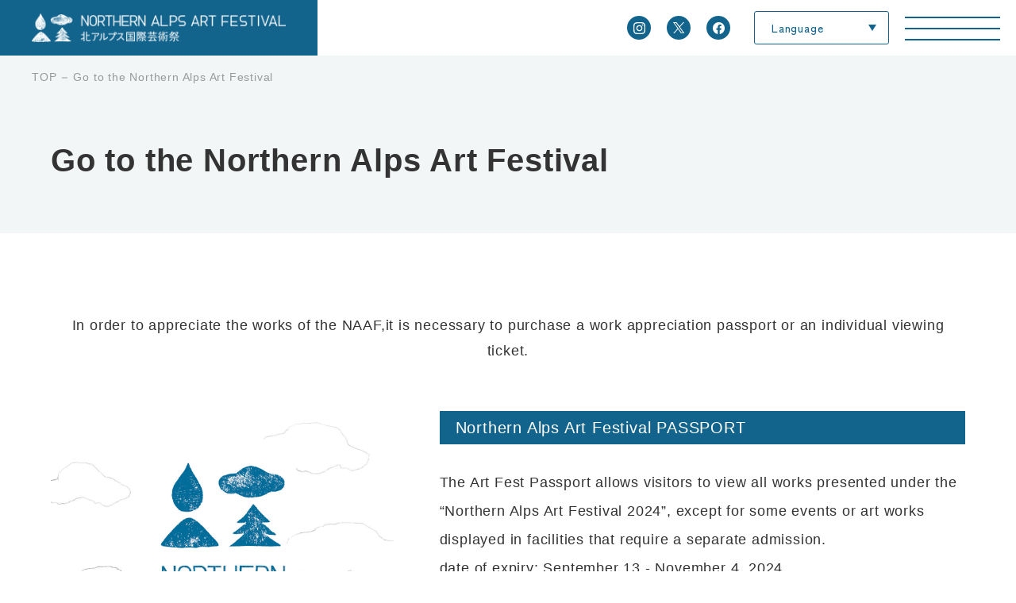

--- FILE ---
content_type: text/html; charset=UTF-8
request_url: https://shinano-omachi.jp/en/visit/
body_size: 36846
content:
<!DOCTYPE html>
<html lang="en">
<head>
<meta charset="utf-8">
<meta http-equiv="X-UA-Compatible" content="IE=edge,chrome=1">
<meta name="format-detection" content="telephone=no">
<meta name="viewport" content="width=device-width,initial-scale=1.0">

<!-- <meta property="og:locale" content="ja_JP"> -->

<!-- Google Tag Manager -->
<script>(function(w,d,s,l,i){w[l]=w[l]||[];w[l].push({'gtm.start':
new Date().getTime(),event:'gtm.js'});var f=d.getElementsByTagName(s)[0],
j=d.createElement(s),dl=l!='dataLayer'?'&l='+l:'';j.async=true;j.src=
'https://www.googletagmanager.com/gtm.js?id='+i+dl;f.parentNode.insertBefore(j,f);
})(window,document,'script','dataLayer','GTM-PJFPKHV');</script>
<!-- End Google Tag Manager -->

<script data-n-head="ssr" src="https://www.googletagmanager.com/gtag/js?id=UA-153622882-1" async></script>

<!-- font -->
<link rel="preconnect" href="https://fonts.googleapis.com">
<link rel="preconnect" href="https://fonts.gstatic.com" crossorigin>
<link href="https://fonts.googleapis.com/css2?family=Zen+Kaku+Gothic+Antique:wght@300;400;500;700&display=swap" rel="stylesheet">
<!-- style -->
<link rel="stylesheet" type="text/css" href="https://shinano-omachi.jp/en/wp-content/themes/artfes_2024/assets/css/lity.min.css">
<link rel="stylesheet" type="text/css" href="https://shinano-omachi.jp/en/wp-content/themes/artfes_2024/assets/css/swiper-bundle.min.css">
<link rel="stylesheet" type="text/css" href="https://shinano-omachi.jp/en/wp-content/themes/artfes_2024/assets/css/common.css?1765776852">
<link rel="stylesheet" type="text/css" href="https://shinano-omachi.jp/en/wp-content/themes/artfes_2024/assets/css/visit.css?1709866051">
<!-- icon -->
<link rel="shortcut icon" href="https://shinano-omachi.jp/en/wp-content/themes/artfes_2024/assets/img/common/favicon.ico" type="image/vnd.microsoft.icon">
<link rel="apple-touch-icon" href="https://shinano-omachi.jp/en/wp-content/themes/artfes_2024/assets/img/common/apple-touch-icon.png">


		<!-- All in One SEO 4.9.3 - aioseo.com -->
		<title>Go to the Northern Alps Art Festival | NORTHERN ALPS ART FESTIVAL 2024</title>
	<meta name="robots" content="max-image-preview:large" />
	<link rel="canonical" href="https://shinano-omachi.jp/en/visit/" />
	<meta name="generator" content="All in One SEO (AIOSEO) 4.9.3" />
		<meta property="og:locale" content="ja_JP" />
		<meta property="og:site_name" content="NORTHERN ALPS ART FESTIVAL 2024 |" />
		<meta property="og:type" content="article" />
		<meta property="og:title" content="Go to the Northern Alps Art Festival | NORTHERN ALPS ART FESTIVAL 2024" />
		<meta property="og:url" content="https://shinano-omachi.jp/en/visit/" />
		<meta property="og:image" content="https://shinano-omachi.jp/en/wp-content/uploads/sites/2/2023/09/img_ogp.jpg" />
		<meta property="og:image:secure_url" content="https://shinano-omachi.jp/en/wp-content/uploads/sites/2/2023/09/img_ogp.jpg" />
		<meta property="og:image:width" content="1200" />
		<meta property="og:image:height" content="630" />
		<meta property="article:published_time" content="2023-09-13T06:58:48+00:00" />
		<meta property="article:modified_time" content="2024-03-13T02:50:16+00:00" />
		<meta name="twitter:card" content="summary_large_image" />
		<meta name="twitter:title" content="Go to the Northern Alps Art Festival | NORTHERN ALPS ART FESTIVAL 2024" />
		<meta name="twitter:image" content="https://shinano-omachi.jp/en/wp-content/uploads/sites/2/2023/09/img_ogp.jpg" />
		<script type="application/ld+json" class="aioseo-schema">
			{"@context":"https:\/\/schema.org","@graph":[{"@type":"BreadcrumbList","@id":"https:\/\/shinano-omachi.jp\/en\/visit\/#breadcrumblist","itemListElement":[{"@type":"ListItem","@id":"https:\/\/shinano-omachi.jp\/en#listItem","position":1,"name":"\u5bb6","item":"https:\/\/shinano-omachi.jp\/en","nextItem":{"@type":"ListItem","@id":"https:\/\/shinano-omachi.jp\/en\/visit\/#listItem","name":"Go to the Northern Alps Art Festival"}},{"@type":"ListItem","@id":"https:\/\/shinano-omachi.jp\/en\/visit\/#listItem","position":2,"name":"Go to the Northern Alps Art Festival","previousItem":{"@type":"ListItem","@id":"https:\/\/shinano-omachi.jp\/en#listItem","name":"\u5bb6"}}]},{"@type":"Organization","@id":"https:\/\/shinano-omachi.jp\/en\/#organization","name":"NORTHERN ALPS ART FESTIVAL 2024","url":"https:\/\/shinano-omachi.jp\/en\/"},{"@type":"WebPage","@id":"https:\/\/shinano-omachi.jp\/en\/visit\/#webpage","url":"https:\/\/shinano-omachi.jp\/en\/visit\/","name":"Go to the Northern Alps Art Festival | NORTHERN ALPS ART FESTIVAL 2024","inLanguage":"ja","isPartOf":{"@id":"https:\/\/shinano-omachi.jp\/en\/#website"},"breadcrumb":{"@id":"https:\/\/shinano-omachi.jp\/en\/visit\/#breadcrumblist"},"datePublished":"2023-09-13T15:58:48+09:00","dateModified":"2024-03-13T11:50:16+09:00"},{"@type":"WebSite","@id":"https:\/\/shinano-omachi.jp\/en\/#website","url":"https:\/\/shinano-omachi.jp\/en\/","name":"NORTHERN ALPS ART FESTIVAL 2024","inLanguage":"ja","publisher":{"@id":"https:\/\/shinano-omachi.jp\/en\/#organization"}}]}
		</script>
		<!-- All in One SEO -->

<link rel='stylesheet' id='wp-block-library-css' href='https://shinano-omachi.jp/en/wp-includes/css/dist/block-library/style.min.css?ver=6.6.4' type='text/css' media='all' />
<style id='wp-block-library-theme-inline-css' type='text/css'>
.wp-block-audio :where(figcaption){color:#555;font-size:13px;text-align:center}.is-dark-theme .wp-block-audio :where(figcaption){color:#ffffffa6}.wp-block-audio{margin:0 0 1em}.wp-block-code{border:1px solid #ccc;border-radius:4px;font-family:Menlo,Consolas,monaco,monospace;padding:.8em 1em}.wp-block-embed :where(figcaption){color:#555;font-size:13px;text-align:center}.is-dark-theme .wp-block-embed :where(figcaption){color:#ffffffa6}.wp-block-embed{margin:0 0 1em}.blocks-gallery-caption{color:#555;font-size:13px;text-align:center}.is-dark-theme .blocks-gallery-caption{color:#ffffffa6}:root :where(.wp-block-image figcaption){color:#555;font-size:13px;text-align:center}.is-dark-theme :root :where(.wp-block-image figcaption){color:#ffffffa6}.wp-block-image{margin:0 0 1em}.wp-block-pullquote{border-bottom:4px solid;border-top:4px solid;color:currentColor;margin-bottom:1.75em}.wp-block-pullquote cite,.wp-block-pullquote footer,.wp-block-pullquote__citation{color:currentColor;font-size:.8125em;font-style:normal;text-transform:uppercase}.wp-block-quote{border-left:.25em solid;margin:0 0 1.75em;padding-left:1em}.wp-block-quote cite,.wp-block-quote footer{color:currentColor;font-size:.8125em;font-style:normal;position:relative}.wp-block-quote.has-text-align-right{border-left:none;border-right:.25em solid;padding-left:0;padding-right:1em}.wp-block-quote.has-text-align-center{border:none;padding-left:0}.wp-block-quote.is-large,.wp-block-quote.is-style-large,.wp-block-quote.is-style-plain{border:none}.wp-block-search .wp-block-search__label{font-weight:700}.wp-block-search__button{border:1px solid #ccc;padding:.375em .625em}:where(.wp-block-group.has-background){padding:1.25em 2.375em}.wp-block-separator.has-css-opacity{opacity:.4}.wp-block-separator{border:none;border-bottom:2px solid;margin-left:auto;margin-right:auto}.wp-block-separator.has-alpha-channel-opacity{opacity:1}.wp-block-separator:not(.is-style-wide):not(.is-style-dots){width:100px}.wp-block-separator.has-background:not(.is-style-dots){border-bottom:none;height:1px}.wp-block-separator.has-background:not(.is-style-wide):not(.is-style-dots){height:2px}.wp-block-table{margin:0 0 1em}.wp-block-table td,.wp-block-table th{word-break:normal}.wp-block-table :where(figcaption){color:#555;font-size:13px;text-align:center}.is-dark-theme .wp-block-table :where(figcaption){color:#ffffffa6}.wp-block-video :where(figcaption){color:#555;font-size:13px;text-align:center}.is-dark-theme .wp-block-video :where(figcaption){color:#ffffffa6}.wp-block-video{margin:0 0 1em}:root :where(.wp-block-template-part.has-background){margin-bottom:0;margin-top:0;padding:1.25em 2.375em}
</style>
<link rel='stylesheet' id='aioseo/css/src/vue/standalone/blocks/table-of-contents/global.scss-css' href='https://shinano-omachi.jp/en/wp-content/plugins/all-in-one-seo-pack/dist/Lite/assets/css/table-of-contents/global.e90f6d47.css?ver=4.9.3' type='text/css' media='all' />
<style id='classic-theme-styles-inline-css' type='text/css'>
/*! This file is auto-generated */
.wp-block-button__link{color:#fff;background-color:#32373c;border-radius:9999px;box-shadow:none;text-decoration:none;padding:calc(.667em + 2px) calc(1.333em + 2px);font-size:1.125em}.wp-block-file__button{background:#32373c;color:#fff;text-decoration:none}
</style>
<style id='global-styles-inline-css' type='text/css'>
:root{--wp--preset--aspect-ratio--square: 1;--wp--preset--aspect-ratio--4-3: 4/3;--wp--preset--aspect-ratio--3-4: 3/4;--wp--preset--aspect-ratio--3-2: 3/2;--wp--preset--aspect-ratio--2-3: 2/3;--wp--preset--aspect-ratio--16-9: 16/9;--wp--preset--aspect-ratio--9-16: 9/16;--wp--preset--color--black: #000000;--wp--preset--color--cyan-bluish-gray: #abb8c3;--wp--preset--color--white: #ffffff;--wp--preset--color--pale-pink: #f78da7;--wp--preset--color--vivid-red: #cf2e2e;--wp--preset--color--luminous-vivid-orange: #ff6900;--wp--preset--color--luminous-vivid-amber: #fcb900;--wp--preset--color--light-green-cyan: #7bdcb5;--wp--preset--color--vivid-green-cyan: #00d084;--wp--preset--color--pale-cyan-blue: #8ed1fc;--wp--preset--color--vivid-cyan-blue: #0693e3;--wp--preset--color--vivid-purple: #9b51e0;--wp--preset--gradient--vivid-cyan-blue-to-vivid-purple: linear-gradient(135deg,rgba(6,147,227,1) 0%,rgb(155,81,224) 100%);--wp--preset--gradient--light-green-cyan-to-vivid-green-cyan: linear-gradient(135deg,rgb(122,220,180) 0%,rgb(0,208,130) 100%);--wp--preset--gradient--luminous-vivid-amber-to-luminous-vivid-orange: linear-gradient(135deg,rgba(252,185,0,1) 0%,rgba(255,105,0,1) 100%);--wp--preset--gradient--luminous-vivid-orange-to-vivid-red: linear-gradient(135deg,rgba(255,105,0,1) 0%,rgb(207,46,46) 100%);--wp--preset--gradient--very-light-gray-to-cyan-bluish-gray: linear-gradient(135deg,rgb(238,238,238) 0%,rgb(169,184,195) 100%);--wp--preset--gradient--cool-to-warm-spectrum: linear-gradient(135deg,rgb(74,234,220) 0%,rgb(151,120,209) 20%,rgb(207,42,186) 40%,rgb(238,44,130) 60%,rgb(251,105,98) 80%,rgb(254,248,76) 100%);--wp--preset--gradient--blush-light-purple: linear-gradient(135deg,rgb(255,206,236) 0%,rgb(152,150,240) 100%);--wp--preset--gradient--blush-bordeaux: linear-gradient(135deg,rgb(254,205,165) 0%,rgb(254,45,45) 50%,rgb(107,0,62) 100%);--wp--preset--gradient--luminous-dusk: linear-gradient(135deg,rgb(255,203,112) 0%,rgb(199,81,192) 50%,rgb(65,88,208) 100%);--wp--preset--gradient--pale-ocean: linear-gradient(135deg,rgb(255,245,203) 0%,rgb(182,227,212) 50%,rgb(51,167,181) 100%);--wp--preset--gradient--electric-grass: linear-gradient(135deg,rgb(202,248,128) 0%,rgb(113,206,126) 100%);--wp--preset--gradient--midnight: linear-gradient(135deg,rgb(2,3,129) 0%,rgb(40,116,252) 100%);--wp--preset--font-size--small: 13px;--wp--preset--font-size--medium: 20px;--wp--preset--font-size--large: 36px;--wp--preset--font-size--x-large: 42px;--wp--preset--spacing--20: 0.44rem;--wp--preset--spacing--30: 0.67rem;--wp--preset--spacing--40: 1rem;--wp--preset--spacing--50: 1.5rem;--wp--preset--spacing--60: 2.25rem;--wp--preset--spacing--70: 3.38rem;--wp--preset--spacing--80: 5.06rem;--wp--preset--shadow--natural: 6px 6px 9px rgba(0, 0, 0, 0.2);--wp--preset--shadow--deep: 12px 12px 50px rgba(0, 0, 0, 0.4);--wp--preset--shadow--sharp: 6px 6px 0px rgba(0, 0, 0, 0.2);--wp--preset--shadow--outlined: 6px 6px 0px -3px rgba(255, 255, 255, 1), 6px 6px rgba(0, 0, 0, 1);--wp--preset--shadow--crisp: 6px 6px 0px rgba(0, 0, 0, 1);}:where(.is-layout-flex){gap: 0.5em;}:where(.is-layout-grid){gap: 0.5em;}body .is-layout-flex{display: flex;}.is-layout-flex{flex-wrap: wrap;align-items: center;}.is-layout-flex > :is(*, div){margin: 0;}body .is-layout-grid{display: grid;}.is-layout-grid > :is(*, div){margin: 0;}:where(.wp-block-columns.is-layout-flex){gap: 2em;}:where(.wp-block-columns.is-layout-grid){gap: 2em;}:where(.wp-block-post-template.is-layout-flex){gap: 1.25em;}:where(.wp-block-post-template.is-layout-grid){gap: 1.25em;}.has-black-color{color: var(--wp--preset--color--black) !important;}.has-cyan-bluish-gray-color{color: var(--wp--preset--color--cyan-bluish-gray) !important;}.has-white-color{color: var(--wp--preset--color--white) !important;}.has-pale-pink-color{color: var(--wp--preset--color--pale-pink) !important;}.has-vivid-red-color{color: var(--wp--preset--color--vivid-red) !important;}.has-luminous-vivid-orange-color{color: var(--wp--preset--color--luminous-vivid-orange) !important;}.has-luminous-vivid-amber-color{color: var(--wp--preset--color--luminous-vivid-amber) !important;}.has-light-green-cyan-color{color: var(--wp--preset--color--light-green-cyan) !important;}.has-vivid-green-cyan-color{color: var(--wp--preset--color--vivid-green-cyan) !important;}.has-pale-cyan-blue-color{color: var(--wp--preset--color--pale-cyan-blue) !important;}.has-vivid-cyan-blue-color{color: var(--wp--preset--color--vivid-cyan-blue) !important;}.has-vivid-purple-color{color: var(--wp--preset--color--vivid-purple) !important;}.has-black-background-color{background-color: var(--wp--preset--color--black) !important;}.has-cyan-bluish-gray-background-color{background-color: var(--wp--preset--color--cyan-bluish-gray) !important;}.has-white-background-color{background-color: var(--wp--preset--color--white) !important;}.has-pale-pink-background-color{background-color: var(--wp--preset--color--pale-pink) !important;}.has-vivid-red-background-color{background-color: var(--wp--preset--color--vivid-red) !important;}.has-luminous-vivid-orange-background-color{background-color: var(--wp--preset--color--luminous-vivid-orange) !important;}.has-luminous-vivid-amber-background-color{background-color: var(--wp--preset--color--luminous-vivid-amber) !important;}.has-light-green-cyan-background-color{background-color: var(--wp--preset--color--light-green-cyan) !important;}.has-vivid-green-cyan-background-color{background-color: var(--wp--preset--color--vivid-green-cyan) !important;}.has-pale-cyan-blue-background-color{background-color: var(--wp--preset--color--pale-cyan-blue) !important;}.has-vivid-cyan-blue-background-color{background-color: var(--wp--preset--color--vivid-cyan-blue) !important;}.has-vivid-purple-background-color{background-color: var(--wp--preset--color--vivid-purple) !important;}.has-black-border-color{border-color: var(--wp--preset--color--black) !important;}.has-cyan-bluish-gray-border-color{border-color: var(--wp--preset--color--cyan-bluish-gray) !important;}.has-white-border-color{border-color: var(--wp--preset--color--white) !important;}.has-pale-pink-border-color{border-color: var(--wp--preset--color--pale-pink) !important;}.has-vivid-red-border-color{border-color: var(--wp--preset--color--vivid-red) !important;}.has-luminous-vivid-orange-border-color{border-color: var(--wp--preset--color--luminous-vivid-orange) !important;}.has-luminous-vivid-amber-border-color{border-color: var(--wp--preset--color--luminous-vivid-amber) !important;}.has-light-green-cyan-border-color{border-color: var(--wp--preset--color--light-green-cyan) !important;}.has-vivid-green-cyan-border-color{border-color: var(--wp--preset--color--vivid-green-cyan) !important;}.has-pale-cyan-blue-border-color{border-color: var(--wp--preset--color--pale-cyan-blue) !important;}.has-vivid-cyan-blue-border-color{border-color: var(--wp--preset--color--vivid-cyan-blue) !important;}.has-vivid-purple-border-color{border-color: var(--wp--preset--color--vivid-purple) !important;}.has-vivid-cyan-blue-to-vivid-purple-gradient-background{background: var(--wp--preset--gradient--vivid-cyan-blue-to-vivid-purple) !important;}.has-light-green-cyan-to-vivid-green-cyan-gradient-background{background: var(--wp--preset--gradient--light-green-cyan-to-vivid-green-cyan) !important;}.has-luminous-vivid-amber-to-luminous-vivid-orange-gradient-background{background: var(--wp--preset--gradient--luminous-vivid-amber-to-luminous-vivid-orange) !important;}.has-luminous-vivid-orange-to-vivid-red-gradient-background{background: var(--wp--preset--gradient--luminous-vivid-orange-to-vivid-red) !important;}.has-very-light-gray-to-cyan-bluish-gray-gradient-background{background: var(--wp--preset--gradient--very-light-gray-to-cyan-bluish-gray) !important;}.has-cool-to-warm-spectrum-gradient-background{background: var(--wp--preset--gradient--cool-to-warm-spectrum) !important;}.has-blush-light-purple-gradient-background{background: var(--wp--preset--gradient--blush-light-purple) !important;}.has-blush-bordeaux-gradient-background{background: var(--wp--preset--gradient--blush-bordeaux) !important;}.has-luminous-dusk-gradient-background{background: var(--wp--preset--gradient--luminous-dusk) !important;}.has-pale-ocean-gradient-background{background: var(--wp--preset--gradient--pale-ocean) !important;}.has-electric-grass-gradient-background{background: var(--wp--preset--gradient--electric-grass) !important;}.has-midnight-gradient-background{background: var(--wp--preset--gradient--midnight) !important;}.has-small-font-size{font-size: var(--wp--preset--font-size--small) !important;}.has-medium-font-size{font-size: var(--wp--preset--font-size--medium) !important;}.has-large-font-size{font-size: var(--wp--preset--font-size--large) !important;}.has-x-large-font-size{font-size: var(--wp--preset--font-size--x-large) !important;}
:where(.wp-block-post-template.is-layout-flex){gap: 1.25em;}:where(.wp-block-post-template.is-layout-grid){gap: 1.25em;}
:where(.wp-block-columns.is-layout-flex){gap: 2em;}:where(.wp-block-columns.is-layout-grid){gap: 2em;}
:root :where(.wp-block-pullquote){font-size: 1.5em;line-height: 1.6;}
</style>


</head>
<body class="en p-visit">

<!-- Google Tag Manager (noscript) -->
<noscript><iframe src="https://www.googletagmanager.com/ns.html?id=GTM-PJFPKHV"
height="0" width="0" style="display:none;visibility:hidden"></iframe></noscript>
<!-- End Google Tag Manager (noscript) -->

<header class="l-header ">
  <div class="l-header-logo">
    <a href="https://shinano-omachi.jp/en/"><img src="https://shinano-omachi.jp/en/wp-content/themes/artfes_2024/assets/img/common/img_logo01_white.png" alt="NORTHERN ALPS ART FESTIVAL"></a>
  </div>
  <div class="l-header-content">
    <div class="l-header-event-day">
      <!-- <img src="https://shinano-omachi.jp/en/wp-content/themes/artfes_2024/assets/img/common/txt_eventday_blue.svg" alt="2024.9.13-11.4">
      <span class="event-day-note">*closed on Wednesdays</span> -->
    </div>
    <div class="l-header-social">
      <ul class="l-snsList u-bg__blue">
        <li class="l-snsList__item instagram"><a href="https://www.instagram.com/northern_alps_art_festival/" target="_blank"><img src="https://shinano-omachi.jp/en/wp-content/themes/artfes_2024/assets/img/common/icn_instagram_white.svg" alt="instagram"></a></li>
        <li class="l-snsList__item x"><a href="https://twitter.com/NAAFestival" target="_blank"><img src="https://shinano-omachi.jp/en/wp-content/themes/artfes_2024/assets/img/common/icn_x_white.svg" alt="x"></a></li>
        <li class="l-snsList__item facebook"><a href="https://ja-jp.facebook.com/NorthernAlpsArtFestival/" target="_blank"><img src="https://shinano-omachi.jp/en/wp-content/themes/artfes_2024/assets/img/common/icn_facebook_white.svg" alt="facebook"></a></li>
      </ul>
      <ul class="js-languageList l-languageList">
  <li><span>Language</span>
    <ul class="language-childList">
      <li><a href="/">日本語</a></li>
      <li><a href="/en/">English</a></li>
      <li><a href="/tw/">繁體中文</a></li>
      <li><a href="/cn/">简体中文</a></li>
    </ul>
  </li>
</ul>    </div>
  </div>

  <div id="js-nav-trigger" class="l-header-nav-trigger">
    <div class="l-header-nav-trigger__inner">
      <div class="l-header-nav-trigger-line">
        <span></span>
        <span></span>
        <span></span>
      </div>
    </div>
  </div>
  <!-- /js-nav-trigger -->
</header>

<div id="js-nav-menu" class="l-header-nav">
  <div class="l-header-nav__content">
<div class="l-nav-container">
  <ul class="main-nav-list">
    <li class="main-nav-list__item"><a href="https://shinano-omachi.jp/en/access/">ACCESS</a></li>
    <li class="main-nav-list__item"><a href="https://shinano-omachi.jp/en/news/">NEWS</a></li>
    <!-- <li class="main-nav-list__item"><a href="https://shinano-omachi.jp/en/event/">Event</a></li> -->
    <li class="main-nav-list__item"><a href="https://www.google.com/maps/d/u/2/edit?mid=1Gotxcw-8bDEsU-TO5OvStB4p1umszOs&usp=sharing" target="_blank">Map</a></li>
    <!-- <li class="main-nav-list__item"><a href="https://shinano-omachi.jp/en/access/">Official goods</a></li> -->
  </ul>
  <!-- /main-nav-list -->
  <ul class="sub-nav-list">
    <li class="sub-nav-list__item">
      <a href="https://shinano-omachi.jp/en/concept/">About</a>
      <ul class="sub-nav__child-list">
        <!-- <li class="sub-nav__child-list__item"><a href="https://shinano-omachi.jp/en/concept/#outline">About "NAAF"</a></li> -->
        <li class="sub-nav__child-list__item"><a href="https://shinano-omachi.jp/en/concept/#concept">Concept</a></li>
        <!-- <li class="sub-nav__child-list__item"><a href="https://shinano-omachi.jp/en/concept/#mainvisual">Main visual</a></li> -->
        <li class="sub-nav__child-list__item"><a href="https://shinano-omachi.jp/en/concept/#past">Past events</a></li>
      </ul>
    </li>
    <!-- <li class="sub-nav-list__item">
      <a href="https://shinano-omachi.jp/en/visit/">Go to the Northern Alps Art Festival</a>
      <ul class="sub-nav__child-list"> -->
        <!-- <li class="sub-nav__child-list__item"><a href="https://shinano-omachi.jp/en/visit/#passport">PASSPORT</a></li> -->
        <!-- <li class="sub-nav__child-list__item"><a href="https://shinano-omachi.jp/en/visit/#guidebook">Official gide book</a></li> -->
        <!-- <li class="sub-nav__child-list__item"><a href="https://shinano-omachi.jp/en/visit/#restaurant">Official restaurant</a></li> -->
      <!-- </ul>
    </li> -->
    <!-- <li class="sub-nav-list__item">
      <a href="https://shinano-omachi.jp/en/tours/">Tour of the Art Festival</a>
      <ul class="sub-nav__child-list"> -->
        <!-- <li class="sub-nav__child-list__item"><a href="https://shinano-omachi.jp/en/tours/#official-tour">Official Tour</a></li> -->
        <!-- <li class="sub-nav__child-list__item"><a href="https://shinano-omachi.jp/en/tours/#bus-tour">Art Bus</a></li> -->
        <!-- <li class="sub-nav__child-list__item"><a href="https://shinano-omachi.jp/en/tours/#model-tour">モデルコース</a></li> -->
        <!-- <li class="sub-nav__child-list__item"><a href="https://shinano-omachi.jp/en/tour/">移動手段</a></li> -->
        <!-- <li class="sub-nav__child-list__item"><a href="https://shinano-omachi.jp/en/tour/">連帯事業</a></li> -->
      <!-- </ul>
    </li> -->
    <li class="sub-nav-list__item">
      <a href="https://shinano-omachi.jp/en/art/">Works & Artists</a>
      <ul class="sub-nav__child-list">
        <li class="sub-nav__child-list__item"><a href="https://shinano-omachi.jp/en/work/">Work list</a></li>
        <li class="sub-nav__child-list__item"><a href="https://shinano-omachi.jp/en/artist/">Artist list</a></li>
      </ul>
    </li>
    <li class="sub-nav-list__item is-contact">
      <p>NORTHERN ALPS ART FESTIVAL 2024</p>
      <ul class="sub-nav__child-list">
        <li class="sub-nav__child-list__item">Email：<a href="&#109;&#97;&#105;&#108;&#116;&#111;&#58;&#105;&#110;&#102;&#111;&#64;&#115;&#104;&#105;&#110;&#97;&#110;&#111;&#45;&#111;&#109;&#97;&#99;&#104;&#105;&#46;&#106;&#112;">&#105;&#110;&#102;&#111;&#64;&#115;&#104;&#105;&#110;&#97;&#110;&#111;&#45;&#111;&#109;&#97;&#99;&#104;&#105;&#46;&#106;&#112;</a></li>
      </ul>
    </li>
  </ul>
  <!-- /sub-nav-list -->
  <div class="social-content">
    <ul class="l-snsList">
      <li class="l-snsList__item instagram"><a href="https://www.instagram.com/northern_alps_art_festival/" target="_blank"><img src="https://shinano-omachi.jp/en/wp-content/themes/artfes_2024/assets/img/common/icn_instagram_white.svg" alt="instagram"></a></li>
      <li class="l-snsList__item x"><a href="https://twitter.com/NAAFestival" target="_blank"><img src="https://shinano-omachi.jp/en/wp-content/themes/artfes_2024/assets/img/common/icn_x_white.svg" alt="x"></a></li>
      <li class="l-snsList__item facebook"><a href="https://ja-jp.facebook.com/NorthernAlpsArtFestival/" target="_blank"><img src="https://shinano-omachi.jp/en/wp-content/themes/artfes_2024/assets/img/common/icn_facebook_white.svg" alt="facebook"></a></li>
    </ul>
    <ul class="js-languageList l-languageList">
  <li><span>Language</span>
    <ul class="language-childList">
      <li><a href="/">日本語</a></li>
      <li><a href="/en/">English</a></li>
      <li><a href="/tw/">繁體中文</a></li>
      <li><a href="/cn/">简体中文</a></li>
    </ul>
  </li>
</ul>  </div>
</div>
<!-- /l-nav -->  </div>
</div>
<!-- /js-nav-menu -->
<main>

<section class="p-visit_pageTtl l-pageTtl01">
  <ul class="l-breadcrumb "><li><a href="https://shinano-omachi.jp/en/">TOP</a></li><li>Go to the Northern Alps Art Festival</li></ul><!-- /breadcrumb -->  <div class="l-pageTtl-container">
    <h1 class="l-pageTtl__ttl c-ttl02">Go to the Northern Alps Art Festival</h1>
    <!-- <p class="l-pageTtl__summary">北アルプス国際芸術祭の作品を鑑賞するには、作品鑑賞パスポートか、個別鑑賞券を購入する必要があります。</p> -->
  </div>
</section>
<!-- /p-visit_pageTtl -->

<section id="passport" class="p-visit_passport">
  <div class="p-visit_passport-intr">
    <p>In order to appreciate the works of the NAAF,it is necessary to purchase a work appreciation passport or an individual viewing ticket.</p>
  </div>
  <div class="p-visit_passport-outline">
    <div class="p-visit_passport-img">
      <img src="https://shinano-omachi.jp/en/wp-content/themes/artfes_2024/assets/img/visit/img_passport.jpg?240726" alt="Northern Alps Art Festival PASSPORT">
    </div>
    <div class="p-visit_passport-detail">
      <div class="p-visit_passport-detail__block">
        <h2 class="c-ttl03">Northern Alps Art Festival PASSPORT</h2>
        <p class="passport-summary">The Art Fest Passport allows visitors to view all works presented under the “Northern Alps Art Festival 2024”, except for some events or art works displayed in facilities that require a separate admission.<br>date of expiry: September 13 - November 4, 2024</p>
        <div class="passport-note">
          <h4 class="passport-note-ttl">【Price】</h4>
          <table class="passport-priceTbl">
            <tbody>
              <tr>
                <th>General</th>
                <td><span class="price-num">3000</span>yen<span class="price-note"> (early bird ticket 2500yen)</span></td>
              </tr>
              <tr>
                <th>Age16to18</th>
                <td><span class="price-num">1500</span>yen<span class="price-note"> (early bird ticket 1000yen)</span></td>
              </tr>
            </tbody>
          </table>
          <ul class="passport-noteList">
            <li class="passport-noteList__item">15 years and younger can receive a stamp rally card free of charge at the  Information Center during the exhibition.</li>
            <li class="passport-noteList__item">No cancellations, changes, reissues, or refunds will be made after purchase.</li>
          </ul>
        </div>
      </div>
      <div class="p-visit_passport-detail__block">
        <h2 class="c-ttl03">individual viewing ticket</h2>
        <p class="passport-summary">Even if you do not have a passport, you can purchase an individual viewing ticket and view it.</p>
        <div class="passport-note">
          <table class="passport-priceTbl">
            <tbody>
              <tr>
                <th>Fee</th>
                <td><span class="price-num">300</span>yen</td>
              </tr>
            </tbody>
          </table>
        </div>
      </div>
    </div>
  </div>
  <div class="p-visit_passport-sales">
    <div class="p-visit_passport-sales-container">
      <h3 class="c-ttl01 u-ta__center">Buy tickets</h3>
      <div class="passport-salesList">
        <div class="passport-salesList__item item_L">
          <a class="salesList__item-btn" href="https://webket.jp/pc/ticket/index?fc=52544&ac=9000" target="_blank">
            <div class="salesList__item-btn__inner">
              <p class="salesList__item-ttl">internet<span class="sub-txt"> (Purchase on "Webket")</span></p>
              <p class="salesList__item-note">*In the case of use, Please exchange you to the real tickets At the NAAF Information Center.Only one person per ticket is valid, and only once per work. </p>
            </div>
          </a>
        </div>
      </div>
    </div>
  </div>
</section>
<!-- /p-visit_passport -->

<!-- <section id="guidebook" class="p-visit_guidebook">
  <div class="p-visit_guidebook-outline">
    <div class="p-visit_guidebook-img">
      <img src="https://shinano-omachi.jp/en/wp-content/themes/artfes_2024/assets/img/visit/img_guidebook.jpg" alt="北アルプス国際芸術祭2024公式ガイドブック">
    </div>
    <div class="p-visit_guidebook-detail">
      <div class="p-visit_guidebook-detail__block">
        <h2 class="c-ttl03">北アルプス国際芸術祭2024公式ガイドブック</h2>
        <h3 class="guidebook-salesDay c-ttl01 u-clr__blue">2024年●月●日販売開始</h3>
        <p class="guidebook-summary">北アルプス国際芸術祭 2023 のオフィシャルガイドブックの販売を8月7日（土）から開始します。作品解説・マップのほか、作家インタビュー、信濃大町の魅力を伝える特集、交通情報、観光地情報などを収録した、芸術祭をさらに楽しめる一冊です。</p>
        <table class="guidebook-infoTbl">
          <tbody>
            <tr>
              <th>販売日</th>
              <td>2021年8月7日（土）</td>
            </tr>
            <tr>
              <th>価格定価</th>
              <td>1,000円（本体価格909円+税10％）</td>
            </tr>
            <tr>
              <th>仕様</th>
              <td>B6版 オールカラー 120ページ</td>
            </tr>
            <tr>
              <th>監修</th>
              <td>北川フラム、北アルプス国際芸術祭実行委員会</td>
            </tr>
            <tr>
              <th>デザイン監修</th>
              <td>皆川明</td>
            </tr>
            <tr>
              <th>発行</th>
              <td>〇〇〇〇〇〇〇〇〇〇</td>
            </tr>
            <tr>
              <th>販売場所</th>
              <td>
                <ul class="noteList">
                  <li class="noteList__item">信濃大町駅前インフォメーション</li>
                  <li class="noteList__item">北アルプス国際芸術祭オンラインショップ</li>
                </ul>
                <p class="noteTxt">※その他長野県内、首都圏等各書店で販売予定</p>
              </td>
            </tr>
            <tr>
              <th>販売場所</th>
              <td>オフィシャルガイドブック販売に合わせ、作品鑑賞パスポート、オフィシャルグッズを同時に購入できる販売フェアを以下書店にて行います。いずれかをお買い上げで、先着100名様に「北アルプス国際芸術祭オリジナル栞」をプレゼント。<br><br>
                <ul class="noteList">
                  <li class="noteList__item"><a href="#" target="_blank">銀座 蔦屋書店</a> 8月7日（土）～</li>
                  <li class="noteList__item"><a href="#" target="_blank">湘南 蔦屋書店</a> 8月10日（火）～</li>
                  <li class="noteList__item"><a href="#" target="_blank">広島 蔦屋書店</a> 8月20日（金）～</li>
                  <li class="noteList__item"><a href="#" target="_blank">三省堂書店 名古屋本店</a> 8月15日（木）～</li>
                </ul>
              </td>
            </tr>
          </tbody>
        </table>
      </div>
    </div>
  </div>
</section> -->
<!-- /p-visit_guidebook -->

<section id="restaurant" class="p-visit_restaurant">
  <div class="p-visit_restaurant-container">
    <div class="p-visit_restaurant-gallery">
      <div class="restaurant-gallery-slider swiper js-restaurant-slider">
        <div class="swiper-wrapper">
          <img class="swiper-slide" src="https://shinano-omachi.jp/en/wp-content/themes/artfes_2024/assets/img/visit/img_restaurant01.jpg" alt="">
          <img class="swiper-slide" src="https://shinano-omachi.jp/en/wp-content/themes/artfes_2024/assets/img/visit/img_restaurant02.jpg" alt="">
          <img class="swiper-slide" src="https://shinano-omachi.jp/en/wp-content/themes/artfes_2024/assets/img/visit/img_restaurant03.jpg" alt="">
        </div>
        <div class="restaurant-gallery-slider__nav js-restaurant-slider__nav c-sliderNav01"></div>
      </div>
    </div>
    <div class="p-visit_restaurant-txt">
      <h4 class="p-visit_restaurant-ttl c-ttl01">Cafe&Restaurant "YAMANBA"</h4>
      <p class="p-visit_restaurant-summary">Northern Alps Art Festival 2024 will be held in Omachi City and we are participating as the official restaurant collaborating with Art.<br>You can experience the local wisdom in the harmony with nature through our meals. The "YAMANBA Girls," the local mothers team, will entertain you with a special menu using the seasonal ingredients of Omachi. We hope you to enjoy the food in conjunction with the art of Northern Alps Art Festival.</p>
      <p class="p-visit_restaurant-btn"><a class="c-btn01 u-btn__arrow" href="https://www.grutta.net/yamanba_restaurant2024/" target="_blank">Read more</a></p>
    </div>
  </div>
</section>
<!-- /p-visit_restaurant -->

</main>

<footer class="l-footer">
  <div class="l-footer-container">
    <div class="l-footer-nav">
      <div class="l-footer-multilingual_content">
        <p>NORTHERN ALPS ART FESTIVAL</p>
        <p class="email">Email：<a href="&#109;&#97;&#105;&#108;&#116;&#111;&#58;&#105;&#110;&#102;&#111;&#64;&#115;&#104;&#105;&#110;&#97;&#110;&#111;&#45;&#111;&#109;&#97;&#99;&#104;&#105;&#46;&#106;&#112;">&#105;&#110;&#102;&#111;&#64;&#115;&#104;&#105;&#110;&#97;&#110;&#111;&#45;&#111;&#109;&#97;&#99;&#104;&#105;&#46;&#106;&#112;</a></p>
      </div>
      <div class="l-nav-container">
        <div class="social-content">
          <ul class="l-snsList">
            <li class="l-snsList__item instagram"><a href="https://www.instagram.com/northern_alps_art_festival/" target="_blank"><img src="https://shinano-omachi.jp/en/wp-content/themes/artfes_2024/assets/img/common/icn_instagram_white.svg" alt="instagram"></a></li>
            <li class="l-snsList__item x"><a href="https://twitter.com/NAAFestival" target="_blank"><img src="https://shinano-omachi.jp/en/wp-content/themes/artfes_2024/assets/img/common/icn_x_white.svg" alt="x"></a></li>
            <li class="l-snsList__item facebook"><a href="https://ja-jp.facebook.com/NorthernAlpsArtFestival/" target="_blank"><img src="https://shinano-omachi.jp/en/wp-content/themes/artfes_2024/assets/img/common/icn_facebook_white.svg" alt="facebook"></a></li>
          </ul>
          <ul class="js-languageList l-languageList">
  <li><span>Language</span>
    <ul class="language-childList">
      <li><a href="/">日本語</a></li>
      <li><a href="/en/">English</a></li>
      <li><a href="/tw/">繁體中文</a></li>
      <li><a href="/cn/">简体中文</a></li>
    </ul>
  </li>
</ul>        </div>
      </div>
      <!-- /l-nav -->
    </div>
    <div class="l-footer-logo">
      <a href="https://shinano-omachi.jp/en/"><img src="https://shinano-omachi.jp/en/wp-content/themes/artfes_2024/assets/img/common/img_logo02_white.png" alt="NORTHERN ALPS ART FESTIVAL"></a>
    </div>
  </div>
  <div class="copy">&copy;Northern Alps Art Festival executive committee</div>
</footer>

<script type="text/javascript" src="https://ajax.googleapis.com/ajax/libs/jquery/3.4.1/jquery.min.js?ver=3.4.1" id="jquery-js"></script>
<script src="https://shinano-omachi.jp/en/wp-content/themes/artfes_2024/assets/js/swiper-bundle.min.js"></script>
<script src="https://shinano-omachi.jp/en/wp-content/themes/artfes_2024/assets/js/lity.min.js"></script>
<script src="https://shinano-omachi.jp/en/wp-content/themes/artfes_2024/assets/js/common.js"></script><script src="https://shinano-omachi.jp/en/wp-content/themes/artfes_2024/assets/js/visit.js"></script>

</body>
</html>


--- FILE ---
content_type: text/css
request_url: https://shinano-omachi.jp/en/wp-content/themes/artfes_2024/assets/css/common.css?1765776852
body_size: 50547
content:
@charset "UTF-8";
/*! modern-css-reset */*,:after,:before{box-sizing:border-box}a,abbr,acronym,address,applet,article,aside,audio,b,big,blockquote,body,canvas,caption,center,cite,code,dd,del,details,dfn,div,dl,dt,em,embed,fieldset,figcaption,figure,footer,form,h1,h2,h3,h4,h5,h6,header,hgroup,html,i,iframe,img,ins,kbd,label,legend,li,mark,menu,nav,object,ol,output,p,pre,q,ruby,s,samp,section,small,span,strike,strong,sub,summary,sup,table,tbody,td,tfoot,th,thead,time,tr,tt,u,ul,var,video{margin:0;padding:0}article,aside,details,figcaption,figure,footer,header,hgroup,menu,nav,section{display:block}blockquote,q{quotes:none}blockquote:after,blockquote:before,q:after,q:before{content:"";content:none}ol[role=list],ul[role=list]{list-style:none}html:focus-within{scroll-behavior:smooth}body{min-height:100vh;text-rendering:optimizeSpeed;line-height:1.6}a:not([class]){-webkit-text-decoration-skip:ink;text-decoration-skip-ink:auto}img,picture{max-width:100%;display:block}button,input,select,textarea{font:inherit}button{background-color:transparent;border:none;cursor:pointer;outline:none;padding:0;appearance:none}table{border-collapse:collapse;border-spacing:0}a{color:inherit;text-decoration:none}@media (prefers-reduced-motion:reduce){html:focus-within{scroll-behavior:auto}*,:after,:before{animation-duration:0.01ms!important;animation-iteration-count:1!important;transition-duration:0.01ms!important;scroll-behavior:auto!important}}body,html{width:100%}html{font-size:62.5%;overscroll-behavior:none}body{font-family:"Zen Kaku Gothic Antique",sans-serif;font-style:normal;font-size:1.6rem;font-weight:400;line-height:1.8;letter-spacing:0.05em;color:#333;background-color:#fff;margin:0}body.is-lock,body.no-scroll{position:relative;overflow:hidden}body.en{font-family:"Helvetica","Helvetica Neue",Arial,sans-serif}main{position:relative;display:block;margin-top:70px}@media screen and (max-width:600px){main{margin-top:50px}}section{position:relative;background:#fff}a{opacity:1;transition:all 0.2s ease}a:hover{opacity:0.8}p a{color:#77a1b2;text-decoration:underline;word-break:break-all;opacity:1;transition:all 0.2s ease}p a:hover{opacity:0.8;text-decoration:none}img{display:block;width:100%;height:auto;margin:0 auto}ul{list-style:none}input[type=button],input[type=submit]{border-radius:0;appearance:button;border:none;box-sizing:border-box}input[type=button]::-webkit-search-decoration,input[type=submit]::-webkit-search-decoration{display:none}input[type=button]::focus,input[type=submit]::focus{outline-offset:-2px}.grecaptcha-badge{display:none}.u-ff__en{font-family:"Helvetica","Helvetica Neue",Arial,sans-serif}.u-fw__bold,b,strong{font-weight:700}.u-fw__medium{font-weight:500}.u-ta__center{text-align:center}.u-ta__right{text-align:right}.u-sp__block{display:none}@media screen and (max-width:600px){.u-sp__block{display:inline}}@media screen and (max-width:600px){.u-sp__none{display:none}}.u-md__block{display:none}@media screen and (max-width:1000px){.u-md__block{display:inline}}@media screen and (max-width:1000px){.u-md__none{display:none}}.u-inlineblock{display:inline-block}.u-mb0{margin-bottom:0}.l-pageTtl01{position:relative;background:#f2f6f7}.l-pageTtl01 .l-pageTtl-container{position:relative;width:90%;max-width:1300px;margin:0 auto;padding:60px 0}@media screen and (max-width:600px){.l-pageTtl01 .l-pageTtl-container{padding:40px 0}}.l-pageTtl01 .l-pageTtl-container .l-pageTtl__ttl{margin-bottom:0}.l-pageTtl01 .l-pageTtl-container .l-pageTtl__summary{font-weight:500;max-width:600px;margin-top:30px}@media screen and (max-width:600px){.l-pageTtl01 .l-pageTtl-container .l-pageTtl__summary{font-size:1.4rem;margin-top:20px}}.l-pageTtl01.u-bg__white{background:#fff}.l-breadcrumb{position:relative;display:flex;flex-wrap:wrap;align-items:center;padding:15px 40px 0}@media screen and (max-width:1000px){.l-breadcrumb{padding:15px 5% 0}}.l-breadcrumb li{position:relative;color:#999;font-size:1.4rem}@media screen and (max-width:600px){.l-breadcrumb li{font-size:1.2rem}}.l-breadcrumb li:not(:last-child){padding-right:1.5em}.l-breadcrumb li:not(:last-child):after{content:"";position:absolute;top:50%;right:0.5em;width:0.5em;height:1px;background:#999;transform:translateY(-50%)}.l-breadcrumb.u-clr__white li{color:#fff}.l-breadcrumb.u-clr__white li:not(:last-child):after{background:#fff}.l-snsList{display:flex;align-items:center}.l-snsList .l-snsList__item:not(:first-child){margin-left:20px}@media screen and (max-width:1200px){.l-snsList .l-snsList__item:not(:first-child){margin-left:15px}}.l-snsList .l-snsList__item a{display:flex;align-items:center;justify-content:center;width:100%;height:100%}.l-snsList .l-snsList__item.instagram{width:20px}.l-snsList .l-snsList__item.x{width:16.5px}.l-snsList .l-snsList__item.facebook{width:20px}.l-snsList.u-bg__blue .l-snsList__item{width:30px;height:30px}.l-snsList.u-bg__blue .l-snsList__item a{border-radius:50px;background-color:#13648D}.l-snsList.u-bg__blue .l-snsList__item.instagram a img{width:15px}.l-snsList.u-bg__blue .l-snsList__item.x a img{width:14.5px}.l-snsList.u-bg__blue .l-snsList__item.facebook a img{width:15px}.l-languageList{position:relative;background:#fff;border:1px solid #13648D;border-radius:3px;width:170px;z-index:9}.l-languageList li{position:relative;display:block;width:100%;height:40px;font-family:"Zen Kaku Gothic Antique",sans-serif;font-size:1.4rem;font-weight:500;line-height:40px;color:#13648D;padding:0 0 0 1.5em;cursor:pointer}.l-languageList .language-childList{position:absolute;top:40px;left:-1px;width:calc(100% + 2px);background-color:#fff;transform:scaleY(0);transform-origin:center top;transition:0.3s ease-out}.l-languageList .language-childList li{border-right:1px solid #13648D;border-bottom:1px solid #13648D;border-left:1px solid #13648D;transition:0.3s ease-out}.l-languageList .language-childList li:first-child{border-top:1px solid #13648D}.l-languageList .language-childList li a{display:block}.l-languageList>li:before{content:"";position:absolute;top:50%;right:15px;width:0;height:0;border-style:solid;border-width:8px 5px 0 5px;border-color:#13648D transparent transparent transparent;transform:translateY(-50%);transition:0.3s ease-out}.l-languageList>li.is-active:before{transform:translateY(-50%) scaleY(-1)}.l-languageList>li.is-active .language-childList{transform:scaleY(1)}.l-newsList{position:relative;display:flex;flex-wrap:wrap}@media screen and (max-width:1000px){.l-newsList{display:block}}.l-newsList .l-newsList__item{width:30%;margin-bottom:80px}@media screen and (max-width:1000px){.l-newsList .l-newsList__item{width:100%;border-bottom:1px solid rgba(153,153,153,0.4);margin-bottom:0;padding:30px 0}}@media screen and (min-width:1001px){.l-newsList .l-newsList__item:not(:nth-child(3n)){margin-right:5%}}.l-newsList .l-newsList__item a{position:relative;display:block}@media screen and (max-width:1000px){.l-newsList .l-newsList__item a{display:flex;justify-content:space-between}}.l-newsList .l-newsList__item a .l-newsList__item-eventStatus{position:absolute;top:0;left:0;display:inline-block;font-size:1.4rem;font-weight:500;line-height:1.2;color:#fff;text-align:center;min-width:80px;z-index:2;padding:0.5em 1em}.l-newsList .l-newsList__item a .l-newsList__item-eventStatus.u-status__now{background-color:#13648D}.l-newsList .l-newsList__item a .l-newsList__item-eventStatus.u-status__stop{background-color:#333}.l-newsList .l-newsList__item a .l-newsList__item-eventStatus.u-status__end{background-color:#C82506}.l-newsList .l-newsList__item a .l-newsList__item-img{position:relative;width:100%;overflow:hidden}.l-newsList .l-newsList__item a .l-newsList__item-img img{aspect-ratio:1.5;object-fit:cover}@media screen and (max-width:1000px){.l-newsList .l-newsList__item a .l-newsList__item-img{width:40%}}.l-newsList .l-newsList__item a .l-newsList__item-img img{transition:transform 0.3s ease}.l-newsList .l-newsList__item a .l-newsList__item-txt{margin-top:15px}@media screen and (max-width:1000px){.l-newsList .l-newsList__item a .l-newsList__item-txt{width:55%;margin-top:0}}.l-newsList .l-newsList__item a .l-newsList__item-txt .l-newsList__item-info{display:flex;flex-wrap:wrap;align-items:center;justify-content:space-between}.l-newsList .l-newsList__item a .l-newsList__item-txt .l-newsList__item-type{font-size:1.4rem;font-weight:700;color:#13648D}@media screen and (max-width:600px){.l-newsList .l-newsList__item a .l-newsList__item-txt .l-newsList__item-type{font-size:1.3rem}}.l-newsList .l-newsList__item a .l-newsList__item-txt .l-newsList__item-date{font-size:1.4rem;line-height:1.4;color:#999}@media screen and (max-width:600px){.l-newsList .l-newsList__item a .l-newsList__item-txt .l-newsList__item-date{font-size:1.3rem}}.l-newsList .l-newsList__item a .l-newsList__item-txt .l-newsList__item-category{font-size:1.3rem;line-height:1.6;color:#999;margin-top:0.5em}@media screen and (max-width:600px){.l-newsList .l-newsList__item a .l-newsList__item-txt .l-newsList__item-category{font-size:1.2rem}}.l-newsList .l-newsList__item a .l-newsList__item-txt .l-newsList__item-category span{position:relative;display:inline-block;background:#f2f2f2;padding:0 0.5em}.l-newsList .l-newsList__item a .l-newsList__item-txt .l-newsList__item-category span:not(:last-child){margin-right:5px}.l-newsList .l-newsList__item a .l-newsList__item-txt .l-newsList__item-eventDate{display:flex;align-items:baseline;color:#999}.l-newsList .l-newsList__item a .l-newsList__item-txt .l-newsList__item-eventDate .end,.l-newsList .l-newsList__item a .l-newsList__item-txt .l-newsList__item-eventDate .start{font-size:2.2rem;font-weight:700;line-height:1.4}@media screen and (max-width:1000px){.l-newsList .l-newsList__item a .l-newsList__item-txt .l-newsList__item-eventDate .end,.l-newsList .l-newsList__item a .l-newsList__item-txt .l-newsList__item-eventDate .start{font-size:2rem}}@media screen and (max-width:600px){.l-newsList .l-newsList__item a .l-newsList__item-txt .l-newsList__item-eventDate .end,.l-newsList .l-newsList__item a .l-newsList__item-txt .l-newsList__item-eventDate .start{font-size:1.8rem}}.l-newsList .l-newsList__item a .l-newsList__item-txt .l-newsList__item-eventDate .end{position:relative;margin-left:5px;padding-left:20px}.l-newsList .l-newsList__item a .l-newsList__item-txt .l-newsList__item-eventDate .end:after{content:"";display:block;position:absolute;top:calc(50% + 0.15em);left:0;width:15px;height:1px;background-color:#999;transform:translateY(-50%)}.l-newsList .l-newsList__item a .l-newsList__item-txt .l-newsList__item-eventDate .week{font-size:1.4rem;line-height:1}@media screen and (max-width:600px){.l-newsList .l-newsList__item a .l-newsList__item-txt .l-newsList__item-eventDate .week{font-size:1.3rem}}.l-newsList .l-newsList__item a .l-newsList__item-txt .l-newsList__item-ttl{font-size:2rem;font-weight:500;line-height:1.6;margin-top:5px}@media screen and (max-width:1000px){.l-newsList .l-newsList__item a .l-newsList__item-txt .l-newsList__item-ttl{font-size:1.8rem}}@media screen and (max-width:600px){.l-newsList .l-newsList__item a .l-newsList__item-txt .l-newsList__item-ttl{font-size:1.6rem}}.l-newsList .l-newsList__item a:hover{opacity:1}.l-newsList .l-newsList__item a:hover .l-newsList__item-img img{transform:scale(1.1)}.l-newsList .swiper-wrapper .l-newsList__item{width:100%;border:none;margin:0;padding:0}.l-newsList .swiper-wrapper .l-newsList__item a{display:block}.l-newsList .swiper-wrapper .l-newsList__item a .l-newsList__item-img,.l-newsList .swiper-wrapper .l-newsList__item a .l-newsList__item-txt{width:100%}.l-newsList .swiper-wrapper .l-newsList__item a .l-newsList__item-txt{margin-top:15px}.l-artList{position:relative;display:flex;flex-wrap:wrap}@media screen and (max-width:1000px){.l-artList{justify-content:space-between}}.l-artList .l-artList__item{width:30%;margin-bottom:80px}@media screen and (max-width:1000px){.l-artList .l-artList__item{width:47%}}@media screen and (max-width:600px){.l-artList .l-artList__item{width:100%}}@media screen and (min-width:1001px){.l-artList .l-artList__item:not(:nth-child(3n)){margin-right:5%}}.l-artList .l-artList__item .l-artList__work{position:relative;display:block}.l-artList .l-artList__item .l-artList__work .work-labels{position:absolute;top:0;left:0;display:flex;flex-wrap:wrap;z-index:2}.l-artList .l-artList__item .l-artList__work .work-labels span{display:inline-block;font-size:1.4rem;font-weight:500;line-height:1.2;color:#13648D;background-color:#fff;padding:0.5em 1em}.l-artList .l-artList__item .l-artList__work .work-labels span.work-labels__status{color:#fff}.l-artList .l-artList__item .l-artList__work .work-labels span.work-labels__status.u-status__now{background-color:#13648D}.l-artList .l-artList__item .l-artList__work .work-labels span.work-labels__status.u-status__stop{background-color:#333}.l-artList .l-artList__item .l-artList__work .work-labels span.work-labels__status.u-status__end{background-color:#C82506}.l-artList .l-artList__item .l-artList__work .work-img{position:relative;width:100%;overflow:hidden}.l-artList .l-artList__item .l-artList__work .work-img img{aspect-ratio:1.5;object-fit:cover}.l-artList .l-artList__item .l-artList__work .work-img img{transition:transform 0.3s ease}.l-artList .l-artList__item .l-artList__work .work-detail{margin-top:20px}.l-artList .l-artList__item .l-artList__work .work-detail .work-ttl{font-size:1.8rem;font-weight:700}.l-artList .l-artList__item .l-artList__work .work-detail .work-ttl.u-clr__white{color:#fff}.l-artList .l-artList__item .l-artList__work .work-detail .work-desc{margin-top:5px}.l-artList .l-artList__item .l-artList__work .work-detail .work-desc.u-clr__white{color:#fff}.l-artList .l-artList__item .l-artList__work:hover{opacity:1}.l-artList .l-artList__item .l-artList__work:hover .work-img img{transform:scale(1.1)}.l-artList .l-artList__item .l-artList__artist{display:flex;align-items:center;background-color:#fff;border-radius:5px;margin-top:20px;padding:15px}.l-artList .l-artList__item .l-artList__artist .artist-img{position:relative;width:100%;overflow:hidden;width:55px}.l-artList .l-artList__item .l-artList__artist .artist-img img{aspect-ratio:1;object-fit:cover}.l-artList .l-artList__item .l-artList__artist .artist-name{font-size:1.6rem;font-weight:500;line-height:1.4;width:calc(100% - 55px);padding-left:20px}.l-artList .l-artList__item .l-artList__artist.u-bg__gray{background-color:#f2f2f2}@media screen and (max-width:1000px){.l-artList.u-artistOnly .l-artList__item{margin-bottom:40px}}@media screen and (max-width:600px){.l-artList.u-artistOnly .l-artList__item{margin-bottom:20px}}.l-artList.u-artistOnly .l-artList__item .l-artList__artist{margin-top:0}.l-artSearch{position:relative}.l-artSearch .l-artSearch-container{display:flex;align-items:center;justify-content:space-between;margin-bottom:60px}@media screen and (max-width:767px){.l-artSearch .l-artSearch-container{display:block}}@media screen and (max-width:600px){.l-artSearch .l-artSearch-container{margin-bottom:40px}}.l-artSearch .l-artSearch-container .l-artSearch-select{position:relative;display:inline-block}@media screen and (max-width:767px){.l-artSearch .l-artSearch-container .l-artSearch-select{width:100%}}.l-artSearch .l-artSearch-container .l-artSearch-select:before{content:"";position:absolute;top:calc(50% + 2px);right:15px;width:0;height:0;border-style:solid;border-width:10px 8px 0 8px;border-color:#333 transparent transparent transparent;transform:translateY(-50%);z-index:5}.l-artSearch .l-artSearch-container .l-artSearch-select select{position:relative;display:inline-block;font-size:2.5rem;font-weight:500;color:#333;appearance:none;outline:none;border:none;border-radius:2px;padding:0.25em 60px 0.25em 1em}@media screen and (max-width:1000px){.l-artSearch .l-artSearch-container .l-artSearch-select select{font-size:2.2rem}}@media screen and (max-width:767px){.l-artSearch .l-artSearch-container .l-artSearch-select select{width:100%}}@media screen and (max-width:600px){.l-artSearch .l-artSearch-container .l-artSearch-select select{font-size:1.6rem}}.l-artSearch .l-artSearch-container .l-artSearch-select select option{color:#333}.l-artSearch .l-artSearch-container .l-artSearch-select select::-ms-expand{display:none}.l-artSearch .l-artSearch-container .l-artSearch-btns{display:flex;align-items:center;justify-content:flex-end}@media screen and (max-width:767px){.l-artSearch .l-artSearch-container .l-artSearch-btns{justify-content:space-between;margin-top:30px}}.l-artSearch .l-artSearch-container .l-artSearch-btns .l-artSearch-btns__item{position:relative;cursor:pointer}@media screen and (max-width:767px){.l-artSearch .l-artSearch-container .l-artSearch-btns .l-artSearch-btns__item{width:45%}}.l-artSearch .l-artSearch-container .l-artSearch-btns .l-artSearch-btns__item:first-child{margin-right:40px;padding-right:40px}@media screen and (max-width:767px){.l-artSearch .l-artSearch-container .l-artSearch-btns .l-artSearch-btns__item:first-child{width:50%;margin-right:0;padding-right:5%}}.l-artSearch .l-artSearch-container .l-artSearch-btns .l-artSearch-btns__item:first-child:after{content:"";display:block;position:absolute;top:0;right:0;width:2px;height:100%;background:#13648D}.l-artSearch .l-artSearch-container .l-artSearch-btns .l-artSearch-btns__item .btn__inner{position:relative;display:block;font-weight:700;min-width:180px;padding:0.75em 40px}@media screen and (max-width:1000px){.l-artSearch .l-artSearch-container .l-artSearch-btns .l-artSearch-btns__item .btn__inner{font-size:1.4rem;padding:0.75em 30px}}@media screen and (max-width:767px){.l-artSearch .l-artSearch-container .l-artSearch-btns .l-artSearch-btns__item .btn__inner{min-width:auto}}.l-artSearch .l-artSearch-container .l-artSearch-btns .l-artSearch-btns__item .btn__inner:after{width:0;height:0;border-style:solid;border-width:6px 5px 0 5px;border-color:#13648D transparent transparent transparent;transform:translateY(-50%)}.l-artSearch .l-artSearch-container .l-artSearch-btns .l-artSearch-btns__item.btn-refine .is-filterOpen:after{transform:translateY(-50%) scaleY(-1)}.l-artSearch .l-artSearch-container .l-artSearch-btns .l-artSearch-btns__item.btn-map .btn__inner:after{border-width:5px 0 5px 6px;border-color:transparent transparent transparent #13648D}.l-artSearch .l-artSearch-container .l-artSearch-btns .l-artSearch-btns__item:hover .btn__inner:after{border-color:#fff transparent transparent transparent}.l-artSearch .l-artSearch-container .l-artSearch-btns .l-artSearch-btns__item:hover.btn-map .btn__inner:after{border-color:transparent transparent transparent #fff}.l-artSearch .l-artSearch-filter{display:none;width:100vw;margin:0 calc(50% - 50vw) 60px;background:#f2f6f7}@media screen and (max-width:600px){.l-artSearch .l-artSearch-filter{margin-bottom:40px}}.l-artSearch .l-artSearch-filter .l-artSearch-filter__inner{position:relative;width:90%;max-width:800px;margin:0 auto;padding:30px 0 60px}.l-artSearch .l-artSearch-filter .l-artSearch-filter__inner .l-artSearch-form .l-artSearch-filterList{display:flex;flex-wrap:wrap;align-items:center;justify-content:space-between}@media screen and (max-width:767px){.l-artSearch .l-artSearch-filter .l-artSearch-filter__inner .l-artSearch-form .l-artSearch-filterList{display:block}}.l-artSearch .l-artSearch-filter .l-artSearch-filter__inner .l-artSearch-form .l-artSearch-filterList .l-artSearch-filterList__item{width:45%;margin-bottom:30px}@media screen and (max-width:767px){.l-artSearch .l-artSearch-filter .l-artSearch-filter__inner .l-artSearch-form .l-artSearch-filterList .l-artSearch-filterList__item{width:100%}}.l-artSearch .l-artSearch-filter .l-artSearch-filter__inner .l-artSearch-form .l-artSearch-filterList .l-artSearch-filterList__item.is-full{width:100%}.l-artSearch .l-artSearch-filter .l-artSearch-filter__inner .l-artSearch-form .l-artSearch-filterList .l-artSearch-filterList__item p{font-size:1.8rem;font-weight:700;margin-bottom:0.5em}.l-artSearch .l-artSearch-filter .l-artSearch-filter__inner .l-artSearch-form .l-artSearch-filterList .l-artSearch-filterList__item input,.l-artSearch .l-artSearch-filter .l-artSearch-filter__inner .l-artSearch-form .l-artSearch-filterList .l-artSearch-filterList__item select{font-size:1.8rem;font-weight:500;color:#333;background:#fff;border:none;border-radius:2px;width:100%;padding:0.5em 1em;outline:none}.l-artSearch .l-artSearch-filter .l-artSearch-filter__inner .l-artSearch-form .l-artSearch-filterList .l-artSearch-filterList__item .item-keyword{position:relative}.l-artSearch .l-artSearch-filter .l-artSearch-filter__inner .l-artSearch-form .l-artSearch-filterList .l-artSearch-filterList__item .item-keyword:after{content:"";display:block;position:absolute;top:50%;left:10px;width:18px;height:18px;background-image:url(../img/common/icn_search_black.svg);background-repeat:no-repeat;background-position:center;background-size:contain;transform:translateY(-50%);z-index:5}.l-artSearch .l-artSearch-filter .l-artSearch-filter__inner .l-artSearch-form .l-artSearch-filterList .l-artSearch-filterList__item .item-keyword input{padding-left:40px}.l-artSearch .l-artSearch-filter .l-artSearch-filter__inner .l-artSearch-form .l-artSearch-filterList .l-artSearch-filterList__item .item-select{position:relative;display:block}.l-artSearch .l-artSearch-filter .l-artSearch-filter__inner .l-artSearch-form .l-artSearch-filterList .l-artSearch-filterList__item .item-select:before{content:"";position:absolute;top:calc(50% + 2px);right:15px;width:0;height:0;border-style:solid;border-width:6px 5px 0 5px;border-color:#333 transparent transparent transparent;transform:translateY(-50%);z-index:5}.l-artSearch .l-artSearch-filter .l-artSearch-filter__inner .l-artSearch-form .l-artSearch-filterList .l-artSearch-filterList__item .item-select select{position:relative;display:block;appearance:none;outline:none;padding-right:60px}.l-artSearch .l-artSearch-filter .l-artSearch-filter__inner .l-artSearch-form .l-artSearch-filterList .l-artSearch-filterList__item .item-select select option{color:#333}.l-artSearch .l-artSearch-filter .l-artSearch-filter__inner .l-artSearch-form .l-artSearch-filterList .l-artSearch-filterList__item .item-select select::-ms-expand{display:none}.l-artSearch .l-artSearch-filter .l-artSearch-filter__inner .l-artSearch-form .l-artSearch-filterSubmit{position:relative;display:block;width:100%;max-width:400px;background:#13648D;border:none;border-radius:50px;margin:30px auto 0;overflow:hidden}@media screen and (max-width:767px){.l-artSearch .l-artSearch-filter .l-artSearch-filter__inner .l-artSearch-form .l-artSearch-filterSubmit{margin-top:60px}}.l-artSearch .l-artSearch-filter .l-artSearch-filter__inner .l-artSearch-form .l-artSearch-filterSubmit:before{content:"";display:block;position:absolute;top:0;right:0;width:100%;height:100%;background:#fff;border:1px solid #13648D;border-radius:50px;transform:scale(0,1);transform-origin:left top;transition:0.3s ease-out}.l-artSearch .l-artSearch-filter .l-artSearch-filter__inner .l-artSearch-form .l-artSearch-filterSubmit button{position:relative;display:block;font-family:"Zen Kaku Gothic Antique",sans-serif;font-size:1.6rem;font-weight:700;line-height:1.2;letter-spacing:0.05em;color:#fff;text-align:center;width:100%;background:transparent;border:1px solid #13648D;border-radius:50px;margin:0;padding:1em;transition:0.3s ease-out;cursor:pointer}@media screen and (max-width:600px){.l-artSearch .l-artSearch-filter .l-artSearch-filter__inner .l-artSearch-form .l-artSearch-filterSubmit button{font-size:1.6rem}}.l-artSearch .l-artSearch-filter .l-artSearch-filter__inner .l-artSearch-form .l-artSearch-filterSubmit:hover{opacity:1;border-color:#fff}.l-artSearch .l-artSearch-filter .l-artSearch-filter__inner .l-artSearch-form .l-artSearch-filterSubmit:hover:before{transform:scale(1,1)}.l-artSearch .l-artSearch-filter .l-artSearch-filter__inner .l-artSearch-form .l-artSearch-filterSubmit:hover button{color:#13648D}.l-artSearch .l-artSearch-filter .l-artSearch-filter__inner .l-artSearch-form .l-artSearch-filterReset{text-align:center;margin:15px auto 0}.l-artSearch .l-artSearch-filter .l-artSearch-filter__inner .l-artSearch-form .l-artSearch-filterReset a{display:inline-block;text-align:center;color:rgba(19,100,141,0.7);text-decoration:underline;cursor:pointer}.l-artSearch .l-artSearch-filter .l-artSearch-filter__inner .l-artSearch-form .l-artSearch-filterReset a:hover{text-decoration:none}.l-artFilter{display:flex}@media screen and (max-width:600px){.l-artFilter{display:block}}.l-artFilter .l-artFilter-ttl{font-size:1.6rem;font-weight:500;width:8em;margin:5px 0}@media screen and (max-width:600px){.l-artFilter .l-artFilter-ttl{width:100%;margin:0 0 5px 0}}.l-artFilter .l-artFilterList{display:flex;flex-wrap:wrap;width:calc(100% - 8em)}@media screen and (max-width:600px){.l-artFilter .l-artFilterList{width:100%}}.l-artFilter .l-artFilterList .l-artFilterList__item{position:relative;margin:5px}.l-artFilter .l-artFilterList .l-artFilterList__item:after,.l-artFilter .l-artFilterList .l-artFilterList__item:before{content:"";display:block;position:absolute;top:50%;right:1em;width:1px;height:0.8em;background:#6d6d6d}@media screen and (max-width:600px){.l-artFilter .l-artFilterList .l-artFilterList__item:after,.l-artFilter .l-artFilterList .l-artFilterList__item:before{right:0.75em}}.l-artFilter .l-artFilterList .l-artFilterList__item:before{transform:translateY(-50%) rotate(45deg)}.l-artFilter .l-artFilterList .l-artFilterList__item:after{transform:translateY(-50%) rotate(-45deg)}.l-artFilter .l-artFilterList .l-artFilterList__item button{display:block;font-family:"Zen Kaku Gothic Antique",sans-serif;font-size:1.4rem;font-weight:500;line-height:1;color:#6d6d6d;border:1px solid #6d6d6d;border-radius:2px;padding:0.5em 2em 0.5em 1em}@media screen and (max-width:600px){.l-artFilter .l-artFilterList .l-artFilterList__item button{padding:0.25em 1.5em 0.35em 0.5em}}.l-artCount-number{position:relative;display:flex;align-items:baseline;margin-top:30px}.l-artCount-number .l-artCount-number__denominator,.l-artCount-number .l-artCount-number__molecule{font-size:1.8rem;line-height:1.2;letter-spacing:0.05em}@media screen and (max-width:600px){.l-artCount-number .l-artCount-number__denominator,.l-artCount-number .l-artCount-number__molecule{font-size:1.6rem}}.l-artCount-number .l-artCount-number__denominator .is-num,.l-artCount-number .l-artCount-number__molecule .is-num{display:inline-block}.l-artCount-number .l-artCount-number__molecule{font-weight:700}.l-artCount-number .l-artCount-number__molecule .is-num{font-size:3.5rem}@media screen and (max-width:600px){.l-artCount-number .l-artCount-number__molecule .is-num{font-size:3rem}}.l-artCount-number .l-artCount-number__denominator{font-weight:500}.l-artCount-number .l-artCount-number__denominator .is-num{font-size:2rem}.l-tourList{display:flex;flex-wrap:wrap;justify-content:center;column-gap:5%;padding-top:60px}@media screen and (max-width:1000px){.l-tourList{justify-content:space-between}}@media screen and (max-width:600px){.l-tourList{display:block;padding-top:40px}}.l-tourList .l-tourList__item{width:30%;margin-bottom:60px}@media screen and (max-width:1000px){.l-tourList .l-tourList__item{width:47.5%}}@media screen and (max-width:600px){.l-tourList .l-tourList__item{width:100%;margin-bottom:40px}}.l-tourList .l-tourList__item a{position:relative;display:block}.l-tourList .l-tourList__item a .l-tourList__item-img{position:relative;width:100%;overflow:hidden}.l-tourList .l-tourList__item a .l-tourList__item-img img{aspect-ratio:1.5;object-fit:cover}.l-tourList .l-tourList__item a .l-tourList__item-img img{transition:transform 0.3s ease}.l-tourList .l-tourList__item a .l-tourList__item-ttl{font-size:1.8rem;font-weight:700;line-height:1.6;margin-top:1em}@media screen and (max-width:600px){.l-tourList .l-tourList__item a .l-tourList__item-ttl{font-size:1.6rem;margin-top:0.75em}}.l-tourList .l-tourList__item a .l-tourList__item-ttl .cat{display:block;font-size:1.6rem;color:#13648D}@media screen and (max-width:600px){.l-tourList .l-tourList__item a .l-tourList__item-ttl .cat{font-size:1.4rem}}.l-tourList .l-tourList__item a:hover{opacity:1}.l-tourList .l-tourList__item a:hover .l-tourList__item-img img{transform:scale(1.1)}.l-goodsList{position:relative;display:flex;flex-wrap:wrap}@media screen and (max-width:1000px){.l-goodsList{justify-content:space-between}}.l-goodsList .l-goodsList__item{width:30%;margin-bottom:80px}@media screen and (max-width:1000px){.l-goodsList .l-goodsList__item{width:47%;margin-bottom:40px}}@media screen and (min-width:1001px){.l-goodsList .l-goodsList__item:not(:nth-child(3n)){margin-right:5%}}@media screen and (max-width:1000px){.l-goodsList .l-goodsList__item:nth-child(n+9){display:none}}.l-goodsList .l-goodsList__item a{display:block}.l-goodsList .l-goodsList__item a .l-goodsList__item-img{position:relative;width:100%;overflow:hidden}.l-goodsList .l-goodsList__item a .l-goodsList__item-img img{aspect-ratio:1.5020746888;object-fit:cover}.l-goodsList .l-goodsList__item a .l-goodsList__item-img img{transition:transform 0.3s ease}.l-goodsList .l-goodsList__item a .l-goodsList__item-desc-info{display:flex;align-items:flex-end;justify-content:space-between;margin-top:20px}@media screen and (max-width:1000px){.l-goodsList .l-goodsList__item a .l-goodsList__item-desc-info{display:block}}@media screen and (max-width:600px){.l-goodsList .l-goodsList__item a .l-goodsList__item-desc-info{margin-top:15px}}.l-goodsList .l-goodsList__item a .l-goodsList__item-desc-info p{font-size:1.8rem;line-height:1.4}@media screen and (max-width:600px){.l-goodsList .l-goodsList__item a .l-goodsList__item-desc-info p{font-size:1.6rem}}.l-goodsList .l-goodsList__item a .l-goodsList__item-desc-info p.l-goodsList__item-ttl{font-weight:500;padding-right:1em}@media screen and (max-width:1000px){.l-goodsList .l-goodsList__item a .l-goodsList__item-desc-info p.l-goodsList__item-ttl{padding-right:0}}.l-goodsList .l-goodsList__item a .l-goodsList__item-desc-info p.l-goodsList__item-price{font-weight:700}@media screen and (max-width:1000px){.l-goodsList .l-goodsList__item a .l-goodsList__item-desc-info p.l-goodsList__item-price{margin-top:0.5em}}.l-goodsList .l-goodsList__item a:hover{opacity:1}.l-goodsList .l-goodsList__item a:hover .l-goodsList__item-img img{transform:scale(1.1)}.l-goodsList .l-goodsList__item a:hover .l-goodsList__item-desc-info .l-goodsList__item-ttl{text-decoration:underline}.l-sns-shareLinks{display:flex;flex-wrap:wrap;align-items:center;justify-content:center;background:#f2f2f2;padding:30px 5%}@media screen and (max-width:767px){.l-sns-shareLinks{display:block;padding:15px 5%}}.l-sns-shareLinks .l-sns-shareLinks-ttl{font-weight:700;margin:0 15px}@media screen and (max-width:767px){.l-sns-shareLinks .l-sns-shareLinks-ttl{text-align:center;margin:0 0 10px}}.l-sns-shareLinks .l-sns-shareLink{display:flex;align-items:center;justify-content:center}.l-sns-shareLinks .l-sns-shareLink .l-sns-shareLink__item{font-weight:700;line-height:1;color:#999;margin:0 10px}.l-sns-shareLinks .l-sns-shareLink .l-sns-shareLink__item button{width:16px;opacity:1;transition:all 0.2s ease}.l-sns-shareLinks .l-sns-shareLink .l-sns-shareLink__item button:hover{opacity:0.8}.l-pagenation{position:relative;display:flex;align-items:center;justify-content:flex-end;padding-top:60px}@media screen and (max-width:600px){.l-pagenation{padding-top:40px}}.l-pagenation li{flex:0 1 auto;display:inline-block;font-size:3.5rem;font-weight:500;line-height:1.2;color:#e3e3e3;margin:0 0.5em}@media screen and (max-width:1000px){.l-pagenation li{font-size:3rem}}@media screen and (max-width:600px){.l-pagenation li{font-size:2.6rem}}.l-pagenation li a,.l-pagenation li span{position:relative;display:block;text-align:center;opacity:1;transition:all 0.2s ease}.l-pagenation li a:hover,.l-pagenation li span:hover{opacity:0.8;opacity:1;color:#13648D}.l-pagenation li.current a,.l-pagenation li.current span{color:#13648D}.l-article-pagenation{display:flex;align-items:center;justify-content:space-between}@media screen and (max-width:1000px){.l-article-pagenation{flex-wrap:wrap}}.l-article-pagenation li{position:relative;font-size:1.6rem;color:#333;letter-spacing:0;line-height:1.4}@media screen and (max-width:1000px){.l-article-pagenation li{font-size:1.4rem}}@media screen and (max-width:600px){.l-article-pagenation li{font-size:1.2rem}}.l-article-pagenation li.btn{width:300px;padding:0 15px}@media screen and (max-width:1000px){.l-article-pagenation li.btn{order:1;text-align:center;width:100%;padding:0}}.l-article-pagenation li.btn a{display:block;width:100%}@media screen and (min-width:600px) and (max-width:999px){.l-article-pagenation li.btn a{max-width:300px}}.l-article-pagenation li.arrow{font-size:1.8rem;color:#999;width:calc((100% - 300px) / 2)}@media screen and (max-width:1000px){.l-article-pagenation li.arrow{font-size:1.6rem;width:50%;margin-top:30px}}@media screen and (max-width:600px){.l-article-pagenation li.arrow{font-size:1.4rem}}.l-article-pagenation li.arrow a{position:relative;display:block}.l-article-pagenation li.arrow a:before{content:"";display:block;position:absolute;top:calc(50% + 2px);width:10px;height:10px;transform:translateY(-50%) rotate(45deg)}.l-article-pagenation li.arrow span{position:relative;display:block;font-size:1.6rem;margin-bottom:5px}@media screen and (max-width:1000px){.l-article-pagenation li.arrow span{font-size:1.4rem}}@media screen and (max-width:600px){.l-article-pagenation li.arrow span{font-size:1.3rem}}@media screen and (max-width:1000px){.l-article-pagenation li.arrow.prev{order:2}}.l-article-pagenation li.arrow.prev a{padding-left:40px}@media screen and (max-width:1000px){.l-article-pagenation li.arrow.prev a{padding:0 5% 0 30px}}.l-article-pagenation li.arrow.prev a:before{left:0;border-left:2px solid #13648D;border-bottom:2px solid #13648D}@media screen and (max-width:1000px){.l-article-pagenation li.arrow.prev a:after{content:"";display:block;position:absolute;top:0;right:0;width:1px;height:100%;background:#f2f2f2}}@media screen and (max-width:1000px){.l-article-pagenation li.arrow.next{order:3}}.l-article-pagenation li.arrow.next a{text-align:right;padding-right:40px}@media screen and (max-width:1000px){.l-article-pagenation li.arrow.next a{padding:0 30px 0 5%}}.l-article-pagenation li.arrow.next a:before{right:0;border-right:2px solid #13648D;border-top:2px solid #13648D}.c-ttl01{font-size:3rem;font-weight:700;line-height:1.6;margin-bottom:0.75em}@media screen and (max-width:1000px){.c-ttl01{font-size:2.8rem}}@media screen and (max-width:600px){.c-ttl01{font-size:2.6rem;margin-bottom:0.5em}}.c-ttl01.u-clr__white{color:#fff}.c-ttl01.u-clr__blue{color:#13648D}.c-ttl02{font-size:4rem;font-weight:700;line-height:1.6;margin-bottom:30px}@media screen and (max-width:1000px){.c-ttl02{font-size:3.2rem}}@media screen and (max-width:600px){.c-ttl02{font-size:2.4rem;margin-bottom:20px}}.c-ttl02.u-clr__white{color:#fff}.c-ttl03{font-size:2rem;font-weight:500;line-height:1.6;color:#fff;background:#13648D;margin-bottom:30px;padding:0.25em 1em}@media screen and (max-width:600px){.c-ttl03{font-size:1.8rem}}.c-btn01{position:relative;display:inline-block;font-size:1.6rem;font-weight:500;line-height:1.4;color:#13648D;text-align:center;text-decoration:none;max-width:100%;background:#fff;border:1px solid #13648D;border-radius:50px;margin:0 auto;padding:0.65em 70px;transition:all 0.4s ease-out;overflow:hidden;z-index:1}@media screen and (max-width:600px){.c-btn01{font-size:1.4rem;padding:0.65em 40px}}.c-btn01:before{content:"";display:block;position:absolute;top:0;right:0;width:100%;height:100%;background:#13648D;border-radius:50px;transform:scale(0,1);transform-origin:left top;transition:transform 0.3s ease-out;z-index:-1}.c-btn01:hover{opacity:1;color:#fff;border-color:#fff}.c-btn01:hover:before{transform:scale(1,1)}.c-btn01.u-btn__arrow:after{content:"";display:block;position:absolute;top:50%;right:15px;width:6px;height:6px;border-top:1px solid #13648D;border-right:1px solid #13648D;transform:translateY(-50%) rotate(45deg);transition:all 0.4s ease-out}.c-btn01.u-btn__arrow:hover:after{border-color:#fff}.c-btn01.u-btn__back:after{content:"";display:block;position:absolute;top:50%;left:15px;width:6px;height:6px;border-top:1px solid #13648D;border-left:1px solid #13648D;transform:translateY(-50%) rotate(-45deg);transition:all 0.4s ease-out}.c-btn01.u-btn__back:hover:after{border-color:#fff}.c-btn01.u-btn__doc:after{content:"";display:block;position:absolute;top:50%;right:25px;width:18px;height:25px;background-image:url(../img/common/icn_doc_blue.svg);background-repeat:no-repeat;background-position:center;background-size:contain;transform:translateY(-50%);transition:all 0.4s ease-out}.c-btn01.u-btn__doc:hover:after{background-image:url(../img/common/icn_doc_white.svg)}.c-btn01.u-bg__blue{color:#fff;border-color:#13648D;background:#13648D}.c-btn01.u-bg__blue:before{background:#fff}.c-btn01.u-bg__blue.u-btn__arrow:after{border-color:#fff}.c-btn01.u-bg__blue:hover{color:#13648D}.c-btn01.u-bg__blue:hover.u-btn__arrow:after{border-color:#13648D}.c-btn01.u-bg__none{background:transparent}.c-btn02{position:relative;display:block;font-size:1.8rem;font-weight:700;line-height:1.4;color:#13648D;max-width:100%;background:#fff;border:1px solid #fff;margin:0 auto;padding:2em 30px;transition:all 0.4s ease-out;overflow:hidden;z-index:1}@media screen and (max-width:600px){.c-btn02{font-size:1.6rem}}.c-btn02:before{content:"";display:block;position:absolute;top:0;right:0;width:0;height:0;border-style:solid;border-width:0 10px 10px 0;border-color:transparent #13648D transparent transparent;opacity:0.5;transition:all 0.4s ease-out}.c-btn02 span{display:block}.c-btn02:hover{border-color:#13648D}.c-btn02:hover:before{opacity:1}.c-btn02.u-icn__blank span:after{content:"";display:inline-block;width:15px;height:15px;background-image:url(../img/common/icn_blank_blue.svg);background-repeat:no-repeat;background-position:center;background-size:cover;margin-left:0.5em}.c-sliderNav01{display:flex;flex-wrap:wrap;align-items:center;justify-content:center}.c-sliderNav01 .swiper-pagination-bullet{display:block;width:6px;height:6px;border-radius:unset;border:1px solid #13648D;background-color:#fff;margin:5px!important;opacity:1}.c-sliderNav01 .swiper-pagination-bullet.swiper-pagination-bullet-active{width:6px;height:6px;background-color:#13648D}.c-sliderArrows01{position:relative;display:block;width:10px;height:16px;cursor:pointer;opacity:1;transition:all 0.2s ease}.c-sliderArrows01:hover{opacity:0.8}.c-sliderArrows01:before{content:"";display:block;position:absolute;top:calc(50% - 1px);left:0;width:12px;height:12px;border-top:2px solid #13648D;border-right:2px solid #13648D}.c-sliderArrows01.u-arrow__prev:before{transform:translateY(-50%) rotate(-135deg)}.c-sliderArrows01.u-arrow__next:before{transform:translateY(-50%) rotate(45deg)}.c-sliderArrows01.u-clr__white:before{border-color:#fff}.c-sliderArrows01.swiper-button-disabled{cursor:auto}.c-sliderArrows01.swiper-button-disabled:before{border-color:#999}.l-header{position:fixed;top:0;left:0;display:flex;width:100%;height:70px;background-color:#fff;transition:all 0.2s ease;z-index:998}@media screen and (max-width:600px){.l-header{height:50px}}.l-header .l-header-logo{position:relative;display:block;width:420px;height:100%;background-color:#13648D;transition:all 0.2s ease;z-index:999}@media screen and (max-width:1400px){.l-header .l-header-logo{width:400px}}@media screen and (max-width:1200px){.l-header .l-header-logo{width:360px}}@media screen and (max-width:1000px){.l-header .l-header-logo{width:calc(100% - 160px)}}@media screen and (max-width:600px){.l-header .l-header-logo{width:calc(100% - 110px)}}.l-header .l-header-logo a{display:flex;align-items:center;justify-content:center;width:100%;height:100%}@media screen and (max-width:1000px){.l-header .l-header-logo a{justify-content:flex-start;max-width:300px;margin-left:5%}}.l-header .l-header-logo a img{width:80%;margin:0}.l-header .l-header-content{position:relative;display:flex;align-items:center;justify-content:space-between;width:calc(100% - 420px - 160px);padding:0 30px;opacity:1;transition:all 0.2s ease}@media screen and (max-width:1400px){.l-header .l-header-content{width:calc(100% - 400px - 160px);padding:0 0 0 20px}}@media screen and (max-width:1200px){.l-header .l-header-content{width:calc(100% - 360px - 160px)}}@media screen and (max-width:1000px){.l-header .l-header-content{display:none}}.l-header .l-header-content .l-header-event-day{display:flex;align-items:flex-end}@media screen and (max-width:1400px){.l-header .l-header-content .l-header-event-day{display:block}}.l-header .l-header-content .l-header-event-day img{width:270px}@media screen and (max-width:1200px){.l-header .l-header-content .l-header-event-day img{width:200px}}.l-header .l-header-content .l-header-event-day .event-day-note{display:block;font-size:1.2rem;font-weight:400;line-height:1;color:#999;margin-left:10px}@media screen and (max-width:1400px){.l-header .l-header-content .l-header-event-day .event-day-note{font-size:1.1rem;margin:0.5em 0 0}}.l-header .l-header-content .l-header-social{position:relative;display:flex;align-items:center;justify-content:flex-end;padding-left:15px}.l-header .l-header-content .l-header-social .l-snsList{justify-content:flex-end}.l-header .l-header-content .l-header-social .l-snsList .sns-list__item:not(:first-child){margin-left:15px}@media screen and (max-width:1200px){.l-header .l-header-content .l-header-social .l-snsList .sns-list__item:not(:first-child){margin-left:5px}}.l-header .l-header-content .l-header-social .l-languageList{margin-left:30px}@media screen and (max-width:1200px){.l-header .l-header-content .l-header-social .l-languageList{width:140px;margin-left:15px}}@media screen and (min-width:1001px){.l-header.is-large{height:120px}}@media screen and (min-width:1401px){.l-header.is-large .l-header-logo{width:560px}}@media screen and (min-width:1401px){.l-header.is-large .l-header-content{width:calc(100% - 560px - 160px)}}.l-header.is-large .l-header-content .l-header-event-day{display:block}@media screen and (min-width:1401px){.l-header.is-large .l-header-content .l-header-event-day img{width:340px}}.l-header.is-large .l-header-content .l-header-event-day .event-day-note{margin:5px 0 0}.l-header.is-NavOpen{background-color:#13648D}.l-header.is-NavOpen .l-header-content{opacity:0}.l-header-nav-trigger{display:flex;flex-wrap:wrap;align-items:center;justify-content:center;width:160px;height:100%;cursor:pointer;z-index:999}@media screen and (max-width:600px){.l-header-nav-trigger{width:110px}}.l-header-nav-trigger .l-header-nav-trigger__inner{position:relative}.l-header-nav-trigger .l-header-nav-trigger__inner .l-header-nav-trigger-line{position:relative;width:120px;height:28px}@media screen and (max-width:600px){.l-header-nav-trigger .l-header-nav-trigger__inner .l-header-nav-trigger-line{width:80px;height:18px}}.l-header-nav-trigger .l-header-nav-trigger__inner .l-header-nav-trigger-line span{display:block;position:absolute;left:50%;width:100%;height:2px;background-color:#13648D;transform:translateX(-50%);transition:all 0.8s}.l-header-nav-trigger .l-header-nav-trigger__inner .l-header-nav-trigger-line span:first-of-type{top:0}.l-header-nav-trigger .l-header-nav-trigger__inner .l-header-nav-trigger-line span:nth-of-type(2){top:calc(50% + 1px);transform:translate(-50%,-50%)}.l-header-nav-trigger .l-header-nav-trigger__inner .l-header-nav-trigger-line span:nth-of-type(3){top:100%}.l-header-nav-trigger.is-NavOpen .l-header-nav-trigger__inner .l-header-nav-trigger-line span{background-color:#fff}.l-header-nav-trigger.is-NavOpen .l-header-nav-trigger__inner .l-header-nav-trigger-line span:first-of-type{top:50%;transform:translate(-50%,-50%) rotate(-15deg)}.l-header-nav-trigger.is-NavOpen .l-header-nav-trigger__inner .l-header-nav-trigger-line span:nth-of-type(2){opacity:0}.l-header-nav-trigger.is-NavOpen .l-header-nav-trigger__inner .l-header-nav-trigger-line span:nth-of-type(3){top:50%;transform:translate(-50%,-50%) rotate(15deg)}.l-header-nav{display:block;position:fixed;top:0;left:0;width:100%;min-height:100vh;height:100%;margin:0 auto;padding:200px 0;background-color:#13648D;opacity:0;overflow-y:scroll;visibility:visible;transform:translateY(-100%);transition:opacity 0.6s ease,visibility 0.6s ease,transform 0s 0.6s ease;z-index:990}@media screen and (max-width:1000px){.l-header-nav{padding:100px 0}}.l-header-nav.is-NavOpen{opacity:1;transform:translateY(0);transition:opacity 0.6s ease,visibility 0.6s ease}.l-header-nav .l-header-nav__content{position:relative;width:90%;max-width:1200px;margin-left:auto;margin-right:auto}.l-footer{position:relative;background-color:#13648D;padding:90px 20px 20px}@media screen and (max-width:1000px){.l-footer{padding:60px 5% 20px}}.l-footer .l-footer-container{position:relative;width:90%;max-width:1200px;margin-left:auto;margin-right:auto;display:flex;width:100%}@media screen and (max-width:1000px){.l-footer .l-footer-container{display:block}}.l-footer .l-footer-container .l-footer-nav{order:2;width:calc(100% - 100px);padding-left:100px}@media screen and (max-width:1000px){.l-footer .l-footer-container .l-footer-nav{width:100%;padding-left:0}}@media screen and (max-width:1000px){.l-footer .l-footer-container .l-footer-nav .l-footer-multilingual_content{margin-bottom:40px}}.l-footer .l-footer-container .l-footer-nav .l-footer-multilingual_content p{font-size:2rem;font-weight:500;line-height:1.6;color:#fff}@media screen and (max-width:1000px){.l-footer .l-footer-container .l-footer-nav .l-footer-multilingual_content p{font-size:1.6rem}}.l-footer .l-footer-container .l-footer-nav .l-footer-multilingual_content p.email{font-size:1.4rem;font-weight:300;line-height:1.8;margin-top:0.5em}.l-footer .l-footer-container .l-footer-nav .l-footer-multilingual_content p a{color:#fff}.l-footer .l-footer-container .l-footer-logo{order:1;width:100px}@media screen and (max-width:1000px){.l-footer .l-footer-container .l-footer-logo{width:100%;margin-top:60px}}.l-footer .l-footer-container .l-footer-logo a{display:block;width:100%;margin:0}@media screen and (max-width:1000px){.l-footer .l-footer-container .l-footer-logo a{width:100px;margin:0 auto}}.l-footer .copy{font-size:1.2rem;line-height:1.4;color:#fff;text-align:right;margin-top:90px}@media screen and (max-width:1000px){.l-footer .copy{text-align:center;margin-top:40px}}.l-backtop{position:fixed;display:none;bottom:0;right:0;width:60px;height:60px;z-index:100}@media screen and (max-width:600px){.l-backtop{display:none}}.l-backtop a{display:block}.l-nav-container{position:relative;display:block}.l-nav-container .main-nav-list{display:flex;flex-wrap:wrap}@media screen and (max-width:1000px){.l-nav-container .main-nav-list{margin-top:50px}}@media screen and (max-width:600px){.l-nav-container .main-nav-list{justify-content:space-between}}.l-nav-container .main-nav-list .main-nav-list__item{position:relative;font-size:2.3rem;font-weight:700;line-height:1.4;color:#fff;margin-bottom:0.75em}@media screen and (max-width:1000px){.l-nav-container .main-nav-list .main-nav-list__item{font-size:1.9rem}}@media screen and (max-width:600px){.l-nav-container .main-nav-list .main-nav-list__item{flex:0 1 auto;min-width:49%}}@media screen and (min-width:601px){.l-nav-container .main-nav-list .main-nav-list__item:not(:last-child){margin-right:1.5em;padding-right:1.5em}.l-nav-container .main-nav-list .main-nav-list__item:not(:last-child):before{content:"";display:block;position:absolute;top:50%;right:0;width:1px;height:1em;background-color:#fff;transform:translateY(-50%)}}.l-nav-container .sub-nav-list{position:relative;display:flex;flex-wrap:wrap;margin-top:60px}@media screen and (max-width:600px){.l-nav-container .sub-nav-list{justify-content:space-between;margin-top:40px}}.l-nav-container .sub-nav-list .sub-nav-list__item{font-size:2rem;font-weight:500;line-height:1.6;color:#fff;width:33.3333333333%;margin-bottom:60px}@media screen and (max-width:1000px){.l-nav-container .sub-nav-list .sub-nav-list__item{font-size:1.6rem;margin-bottom:40px}}@media screen and (max-width:600px){.l-nav-container .sub-nav-list .sub-nav-list__item{width:48%}}.l-nav-container .sub-nav-list .sub-nav-list__item .sub-nav__child-list{margin-top:1em}.l-nav-container .sub-nav-list .sub-nav-list__item .sub-nav__child-list .sub-nav__child-list__item{position:relative;font-size:1.4rem;font-weight:300;line-height:1.8;padding-left:1em}.l-nav-container .sub-nav-list .sub-nav-list__item .sub-nav__child-list .sub-nav__child-list__item:not(:first-child){margin-top:0.5em}.l-nav-container .sub-nav-list .sub-nav-list__item .sub-nav__child-list .sub-nav__child-list__item:before{content:"";display:block;position:absolute;top:0.85em;left:0;width:5px;height:1px;background-color:#fff}.l-nav-container .sub-nav-list .sub-nav-list__item.is-contact{width:66.6666666667%}@media screen and (max-width:600px){.l-nav-container .sub-nav-list .sub-nav-list__item.is-contact{width:100%}}.l-nav-container .sub-nav-list .sub-nav-list__item.is-contact .sub-nav__child-list .sub-nav__child-list__item:before{content:none}.l-nav-container .social-content{display:flex;flex-wrap:wrap;align-items:center;margin-top:40px}@media screen and (max-width:1000px){.l-nav-container .social-content{margin-top:0}}.l-nav-container .social-content .l-snsList{margin-right:50px}.body-fadein{animation:ani__body-fadein 2.5s cubic-bezier(0.39,0.575,0.565,1) both}@keyframes ani__body-fadein{0%{opacity:0}50%{opacity:0.7}to{opacity:1}}.u-ani__fadein{opacity:0}.u-ani__fadein.is-active{animation:ani__fadein 0.6s cubic-bezier(0.55,0.085,0.68,0.53) both}@keyframes ani__fadein{0%{filter:blur(12px);opacity:0}to{filter:blur(0px);opacity:1}}.u-ani__fadeinB{opacity:0}.u-ani__fadeinB.is-active{animation:ani__fadeinB 0.6s cubic-bezier(0.39,0.575,0.565,1) both}@keyframes ani__fadeinB{0%{opacity:0;transform:translateY(140px)}to{transform:translateY(0);opacity:1}}.u-ani__fadeinR{opacity:0}.u-ani__fadeinR.is-active{animation:ani__fadeinR 0.6s cubic-bezier(0.39,0.575,0.565,1) both}@keyframes ani__fadeinR{0%{opacity:0;transform:translateX(100px)}to{transform:translateX(0);opacity:1}}.u-ani__scaleIn{opacity:0}.u-ani__scaleIn.is-active{animation:ani__scaleInCenter 0.5s cubic-bezier(0.25,0.46,0.45,0.94) both}@keyframes ani__scaleInCenter{0%{transform:scale(0.9);opacity:1}to{transform:scale(1);opacity:1}}@keyframes ani__mv-zoomUp{0%{transform:scale(1)}to{transform:scale(1.15)}}
/*# sourceMappingURL=common.css.map */

--- FILE ---
content_type: text/css
request_url: https://shinano-omachi.jp/en/wp-content/themes/artfes_2024/assets/css/visit.css?1709866051
body_size: 17691
content:
@charset "UTF-8";.p-visit_passport .p-visit_passport-intr{position:relative;width:90%;max-width:1200px;margin-left:auto;margin-right:auto;padding-top:100px}@media screen and (max-width:600px){.p-visit_passport .p-visit_passport-intr{padding-top:60px}}.p-visit_passport .p-visit_passport-intr p{font-size:1.8rem;text-align:center}@media screen and (max-width:600px){.p-visit_passport .p-visit_passport-intr p{font-size:1.6rem}}.p-visit_passport .p-visit_passport-outline{position:relative;width:90%;max-width:1200px;margin-left:auto;margin-right:auto;display:flex;justify-content:space-between;padding-top:60px;padding-bottom:120px}@media screen and (max-width:1000px){.p-visit_passport .p-visit_passport-outline{display:block}}@media screen and (max-width:600px){.p-visit_passport .p-visit_passport-outline{padding-top:40px;padding-bottom:80px}}.p-visit_passport .p-visit_passport-outline .p-visit_passport-img{width:37.5%}@media screen and (max-width:1000px){.p-visit_passport .p-visit_passport-outline .p-visit_passport-img{width:100%}}.p-visit_passport .p-visit_passport-outline .p-visit_passport-img figure img{max-width:450px}.p-visit_passport .p-visit_passport-outline .p-visit_passport-img figure figcaption{font-size:1.4rem;color:#999;margin-top:0.5em}@media screen and (max-width:600px){.p-visit_passport .p-visit_passport-outline .p-visit_passport-img figure figcaption{font-size:1.2rem}}.p-visit_passport .p-visit_passport-outline .p-visit_passport-detail{width:57.5%}@media screen and (max-width:1000px){.p-visit_passport .p-visit_passport-outline .p-visit_passport-detail{width:100%;margin-top:60px}}.p-visit_passport .p-visit_passport-outline .p-visit_passport-detail .p-visit_passport-detail__block:not(:last-child){margin-bottom:50px}.p-visit_passport .p-visit_passport-outline .p-visit_passport-detail .p-visit_passport-detail__block .passport-salesDay{font-weight:500}.p-visit_passport .p-visit_passport-outline .p-visit_passport-detail .p-visit_passport-detail__block .passport-summary{font-size:1.8rem;line-height:2}@media screen and (max-width:600px){.p-visit_passport .p-visit_passport-outline .p-visit_passport-detail .p-visit_passport-detail__block .passport-summary{font-size:1.6rem}}.p-visit_passport .p-visit_passport-outline .p-visit_passport-detail .p-visit_passport-detail__block .passport-note{margin-top:20px}.p-visit_passport .p-visit_passport-outline .p-visit_passport-detail .p-visit_passport-detail__block .passport-note .passport-note-ttl{font-weight:700;font-size:1.6rem}.p-visit_passport .p-visit_passport-outline .p-visit_passport-detail .p-visit_passport-detail__block .passport-note p{font-size:1.6rem}@media screen and (max-width:600px){.p-visit_passport .p-visit_passport-outline .p-visit_passport-detail .p-visit_passport-detail__block .passport-note p{font-size:1.4rem}}.p-visit_passport .p-visit_passport-outline .p-visit_passport-detail .p-visit_passport-detail__block .passport-note ul li{position:relative;font-size:1.5rem;padding-left:1em}@media screen and (max-width:600px){.p-visit_passport .p-visit_passport-outline .p-visit_passport-detail .p-visit_passport-detail__block .passport-note ul li{font-size:1.3rem}}.p-visit_passport .p-visit_passport-outline .p-visit_passport-detail .p-visit_passport-detail__block .passport-note ul li:before{content:"・";display:block;position:absolute;top:0;left:0}.p-visit_passport .p-visit_passport-outline .p-visit_passport-detail .p-visit_passport-detail__block .passport-priceTbl{width:100%}.p-visit_passport .p-visit_passport-outline .p-visit_passport-detail .p-visit_passport-detail__block .passport-priceTbl tr:not(:last-child) td,.p-visit_passport .p-visit_passport-outline .p-visit_passport-detail .p-visit_passport-detail__block .passport-priceTbl tr:not(:last-child) th{padding:0 0 10px}.p-visit_passport .p-visit_passport-outline .p-visit_passport-detail .p-visit_passport-detail__block .passport-priceTbl tr td,.p-visit_passport .p-visit_passport-outline .p-visit_passport-detail .p-visit_passport-detail__block .passport-priceTbl tr th{text-align:left;vertical-align:top}.p-visit_passport .p-visit_passport-outline .p-visit_passport-detail .p-visit_passport-detail__block .passport-priceTbl tr th{font-size:2rem;font-weight:700;width:8em}@media screen and (max-width:1000px){.p-visit_passport .p-visit_passport-outline .p-visit_passport-detail .p-visit_passport-detail__block .passport-priceTbl tr th{font-size:1.8rem}}.p-visit_passport .p-visit_passport-outline .p-visit_passport-detail .p-visit_passport-detail__block .passport-priceTbl tr td{font-size:1.8rem;font-weight:500;width:calc(100% - 8em)}@media screen and (max-width:1000px){.p-visit_passport .p-visit_passport-outline .p-visit_passport-detail .p-visit_passport-detail__block .passport-priceTbl tr td{font-size:1.6rem}}.p-visit_passport .p-visit_passport-outline .p-visit_passport-detail .p-visit_passport-detail__block .passport-priceTbl tr td .price-num{display:inline-block;font-size:3rem;line-height:1}.p-visit_passport .p-visit_passport-outline .p-visit_passport-detail .p-visit_passport-detail__block .passport-priceTbl tr td .price-note{display:inline-block;font-size:1.6rem;font-weight:400}@media screen and (max-width:1000px){.p-visit_passport .p-visit_passport-outline .p-visit_passport-detail .p-visit_passport-detail__block .passport-priceTbl tr td .price-note{font-size:1.4rem}}.p-visit_passport .p-visit_passport-outline .p-visit_passport-detail .p-visit_passport-detail__block .passport-noteList{margin-top:10px}.p-visit_passport .p-visit_passport-outline .p-visit_passport-detail .p-visit_passport-detail__block .passport-noteList .passport-noteList__item{position:relative;color:#999;padding-left:1em}@media screen and (max-width:600px){.p-visit_passport .p-visit_passport-outline .p-visit_passport-detail .p-visit_passport-detail__block .passport-noteList .passport-noteList__item{font-size:1.4rem}}.p-visit_passport .p-visit_passport-outline .p-visit_passport-detail .p-visit_passport-detail__block .passport-noteList .passport-noteList__item:before{content:"※";display:block;position:absolute;top:0;left:0}.p-visit_passport .p-visit_passport-sales{background:#f2f2f2;padding:80px 0 110px}@media screen and (max-width:600px){.p-visit_passport .p-visit_passport-sales{padding:60px 0}}.p-visit_passport .p-visit_passport-sales .p-visit_passport-sales-container{position:relative;width:90%;max-width:1000px;margin-left:auto;margin-right:auto}.p-visit_passport .p-visit_passport-sales .p-visit_passport-sales-container .passport-sales-summary{font-size:1.8rem;line-height:2}@media screen and (max-width:600px){.p-visit_passport .p-visit_passport-sales .p-visit_passport-sales-container .passport-sales-summary{font-size:1.6rem}}.p-visit_passport .p-visit_passport-sales .p-visit_passport-sales-container .passport-sales-note{font-size:1.8rem;line-height:2;margin-top:80px}@media screen and (max-width:1000px){.p-visit_passport .p-visit_passport-sales .p-visit_passport-sales-container .passport-sales-note{margin-top:60px}}@media screen and (max-width:600px){.p-visit_passport .p-visit_passport-sales .p-visit_passport-sales-container .passport-sales-note{font-size:1.6rem;margin-top:40px}}.p-visit_passport .p-visit_passport-sales .p-visit_passport-sales-container .passport-salesList{display:flex;flex-wrap:wrap;justify-content:space-between;margin-top:30px}@media screen and (max-width:767px){.p-visit_passport .p-visit_passport-sales .p-visit_passport-sales-container .passport-salesList{display:block}}.p-visit_passport .p-visit_passport-sales .p-visit_passport-sales-container .passport-salesList .passport-salesList__item{width:49%;margin-bottom:20px}@media screen and (max-width:767px){.p-visit_passport .p-visit_passport-sales .p-visit_passport-sales-container .passport-salesList .passport-salesList__item{width:100%}}.p-visit_passport .p-visit_passport-sales .p-visit_passport-sales-container .passport-salesList .passport-salesList__item .salesList__item-btn{position:relative;display:flex;align-items:center;width:100%;height:100%;background:#fff;border:1px solid #fff;padding:25px 40px 25px 25px;cursor:pointer;transition:all 0.2s ease-out}.p-visit_passport .p-visit_passport-sales .p-visit_passport-sales-container .passport-salesList .passport-salesList__item .salesList__item-btn:after{content:"";display:block;position:absolute;top:50%;right:15px;width:10px;height:10px;border-top:2px solid #13648D;border-right:2px solid #13648D;transform:translateY(-50%) rotate(45deg)}.p-visit_passport .p-visit_passport-sales .p-visit_passport-sales-container .passport-salesList .passport-salesList__item .salesList__item-btn:hover{border-color:#13648D}.p-visit_passport .p-visit_passport-sales .p-visit_passport-sales-container .passport-salesList .passport-salesList__item .salesList__item-btn .salesList__item-ttl{font-size:1.8rem;font-weight:700;line-height:1.4;color:#13648D}.p-visit_passport .p-visit_passport-sales .p-visit_passport-sales-container .passport-salesList .passport-salesList__item .salesList__item-btn .salesList__item-ttl .sub-txt{display:inline-block;font-size:1.6rem}.p-visit_passport .p-visit_passport-sales .p-visit_passport-sales-container .passport-salesList .passport-salesList__item .salesList__item-btn .salesList__item-note{font-size:1.4rem;line-height:1.6;letter-spacing:0;color:#999;margin-top:0.5em}.p-visit_passport .p-visit_passport-sales .p-visit_passport-sales-container .passport-salesList .passport-salesList__item .playguideList{display:flex;flex-wrap:wrap}@media screen and (max-width:600px){.p-visit_passport .p-visit_passport-sales .p-visit_passport-sales-container .passport-salesList .passport-salesList__item .playguideList{display:block;max-inline-size:max-content;margin-inline:auto}}.p-visit_passport .p-visit_passport-sales .p-visit_passport-sales-container .passport-salesList .passport-salesList__item .playguideList .playguideList__item{width:25%;margin-bottom:0.5em}@media screen and (max-width:767px){.p-visit_passport .p-visit_passport-sales .p-visit_passport-sales-container .passport-salesList .passport-salesList__item .playguideList .playguideList__item{width:50%}}@media screen and (max-width:600px){.p-visit_passport .p-visit_passport-sales .p-visit_passport-sales-container .passport-salesList .passport-salesList__item .playguideList .playguideList__item{width:auto}}.p-visit_passport .p-visit_passport-sales .p-visit_passport-sales-container .passport-salesList .passport-salesList__item .playguideList .playguideList__item a{color:#13648D;text-decoration:underline;opacity:1;transition:all 0.2s ease}.p-visit_passport .p-visit_passport-sales .p-visit_passport-sales-container .passport-salesList .passport-salesList__item .playguideList .playguideList__item a:hover{opacity:0.8;text-decoration:none}.p-visit_passport .p-visit_passport-sales .p-visit_passport-sales-container .passport-salesList .passport-salesList__item.item_L{width:100%}.p-visit_passport .p-visit_passport-sales .p-visit_passport-sales-container .passport-salesList .passport-salesList__item.item-toggle{width:100%}.p-visit_passport .p-visit_passport-sales .p-visit_passport-sales-container .passport-salesList .passport-salesList__item.item-toggle .salesList__item-btn{height:auto}.p-visit_passport .p-visit_passport-sales .p-visit_passport-sales-container .passport-salesList .passport-salesList__item.item-toggle .item-toggleBtn:after{border-top:none;border-bottom:2px solid #13648D;border-right:2px solid #13648D;transform:translateY(-50%) rotate(45deg)}.p-visit_passport .p-visit_passport-sales .p-visit_passport-sales-container .passport-salesList .passport-salesList__item.item-toggle .item-toggleBtn.is-open:after{transform:translateY(-50%) rotate(-135deg)}.p-visit_passport .p-visit_passport-sales .p-visit_passport-sales-container .passport-salesList .passport-salesList__item.item-toggle .item-toggleCon{display:none;background:#f2f6f7;padding:40px 5% 50px}.p-visit_guidebook{padding:180px 0 160px}@media screen and (max-width:1000px){.p-visit_guidebook{padding-top:120px;padding-bottom:140px}}@media screen and (max-width:600px){.p-visit_guidebook{padding-top:60px;padding-bottom:80px}}.p-visit_guidebook .p-visit_guidebook-outline{position:relative;width:90%;max-width:1200px;margin-left:auto;margin-right:auto;display:flex;justify-content:space-between}@media screen and (max-width:1000px){.p-visit_guidebook .p-visit_guidebook-outline{display:block}}.p-visit_guidebook .p-visit_guidebook-outline .p-visit_guidebook-img{width:37.5%}@media screen and (max-width:1000px){.p-visit_guidebook .p-visit_guidebook-outline .p-visit_guidebook-img{width:100%}}.p-visit_guidebook .p-visit_guidebook-outline .p-visit_guidebook-img img{max-width:450px}.p-visit_guidebook .p-visit_guidebook-outline .p-visit_guidebook-detail{width:57.5%}@media screen and (max-width:1000px){.p-visit_guidebook .p-visit_guidebook-outline .p-visit_guidebook-detail{width:100%;margin-top:60px}}.p-visit_guidebook .p-visit_guidebook-outline .p-visit_guidebook-detail .p-visit_guidebook-detail__block:not(:last-child){margin-bottom:50px}.p-visit_guidebook .p-visit_guidebook-outline .p-visit_guidebook-detail .p-visit_guidebook-detail__block .guidebook-salesDay{font-weight:500}.p-visit_guidebook .p-visit_guidebook-outline .p-visit_guidebook-detail .p-visit_guidebook-detail__block .guidebook-summary{font-size:1.8rem;line-height:2}@media screen and (max-width:600px){.p-visit_guidebook .p-visit_guidebook-outline .p-visit_guidebook-detail .p-visit_guidebook-detail__block .guidebook-summary{font-size:1.6rem}}.p-visit_guidebook .p-visit_guidebook-outline .p-visit_guidebook-detail .p-visit_guidebook-detail__block .guidebook-infoTbl{width:100%;margin-top:20px}.p-visit_guidebook .p-visit_guidebook-outline .p-visit_guidebook-detail .p-visit_guidebook-detail__block .guidebook-infoTbl tr:not(:last-child) td,.p-visit_guidebook .p-visit_guidebook-outline .p-visit_guidebook-detail .p-visit_guidebook-detail__block .guidebook-infoTbl tr:not(:last-child) th{border-bottom:1px solid rgba(153,153,153,0.4)}.p-visit_guidebook .p-visit_guidebook-outline .p-visit_guidebook-detail .p-visit_guidebook-detail__block .guidebook-infoTbl tr td,.p-visit_guidebook .p-visit_guidebook-outline .p-visit_guidebook-detail .p-visit_guidebook-detail__block .guidebook-infoTbl tr th{font-size:1.8rem;text-align:left;vertical-align:top;padding:0.75em 0}@media screen and (max-width:600px){.p-visit_guidebook .p-visit_guidebook-outline .p-visit_guidebook-detail .p-visit_guidebook-detail__block .guidebook-infoTbl tr td,.p-visit_guidebook .p-visit_guidebook-outline .p-visit_guidebook-detail .p-visit_guidebook-detail__block .guidebook-infoTbl tr th{font-size:1.6rem}}.p-visit_guidebook .p-visit_guidebook-outline .p-visit_guidebook-detail .p-visit_guidebook-detail__block .guidebook-infoTbl tr th{font-weight:700;width:8em}.p-visit_guidebook .p-visit_guidebook-outline .p-visit_guidebook-detail .p-visit_guidebook-detail__block .guidebook-infoTbl tr td{font-weight:400;width:calc(100% - 8em)}.p-visit_guidebook .p-visit_guidebook-outline .p-visit_guidebook-detail .p-visit_guidebook-detail__block .guidebook-infoTbl tr td .noteList .noteList__item{position:relative;padding-left:1em}.p-visit_guidebook .p-visit_guidebook-outline .p-visit_guidebook-detail .p-visit_guidebook-detail__block .guidebook-infoTbl tr td .noteList .noteList__item:before{content:"・";display:block;position:absolute;top:0;left:0}.p-visit_guidebook .p-visit_guidebook-outline .p-visit_guidebook-detail .p-visit_guidebook-detail__block .guidebook-infoTbl tr td .noteTxt{font-size:1.6rem;color:#999}.p-visit_restaurant{background-color:#f2f6f7;padding:110px 0}@media screen and (max-width:600px){.p-visit_restaurant{padding:80px 0}}.p-visit_restaurant .p-visit_restaurant-container{position:relative;width:90%;max-width:1200px;margin-left:auto;margin-right:auto;display:flex;align-items:center;justify-content:space-between}@media screen and (max-width:1000px){.p-visit_restaurant .p-visit_restaurant-container{display:block}}.p-visit_restaurant .p-visit_restaurant-container .p-visit_restaurant-gallery{width:50%}@media screen and (max-width:1000px){.p-visit_restaurant .p-visit_restaurant-container .p-visit_restaurant-gallery{width:100%}}.p-visit_restaurant .p-visit_restaurant-container .p-visit_restaurant-gallery .restaurant-gallery-slider .swiper-slide{aspect-ratio:600/393}.p-visit_restaurant .p-visit_restaurant-container .p-visit_restaurant-gallery .restaurant-gallery-slider .c-sliderNav01{justify-content:flex-end;margin-top:10px}.p-visit_restaurant .p-visit_restaurant-container .p-visit_restaurant-txt{width:45%}@media screen and (max-width:1000px){.p-visit_restaurant .p-visit_restaurant-container .p-visit_restaurant-txt{width:100%;margin-top:30px}}@media screen and (max-width:600px){.p-visit_restaurant .p-visit_restaurant-container .p-visit_restaurant-txt{margin-top:15px}}.p-visit_restaurant .p-visit_restaurant-container .p-visit_restaurant-txt .p-visit_restaurant-summary{font-size:1.8rem;font-weight:400;line-height:2}@media screen and (max-width:600px){.p-visit_restaurant .p-visit_restaurant-container .p-visit_restaurant-txt .p-visit_restaurant-summary{font-size:1.6rem}}.p-visit_restaurant .p-visit_restaurant-container .p-visit_restaurant-txt .p-visit_restaurant-btn{margin-top:40px}@media screen and (max-width:1000px){.p-visit_restaurant .p-visit_restaurant-container .p-visit_restaurant-txt .p-visit_restaurant-btn{text-align:center}}@media screen and (max-width:600px){.p-visit_restaurant .p-visit_restaurant-container .p-visit_restaurant-txt .p-visit_restaurant-btn{margin-top:30px}}@media screen and (max-width:600px){.p-visit_restaurant .p-visit_restaurant-container .p-visit_restaurant-txt .p-visit_restaurant-btn a{width:90%}}
/*# sourceMappingURL=visit.css.map */

--- FILE ---
content_type: image/svg+xml
request_url: https://shinano-omachi.jp/en/wp-content/themes/artfes_2024/assets/img/common/icn_x_white.svg
body_size: 1767
content:
<?xml version="1.0" encoding="UTF-8"?><svg id="_レイヤー_2" xmlns="http://www.w3.org/2000/svg" width="14.707" height="15" viewBox="0 0 14.707 15"><defs><style>.cls-1{fill:#fff;stroke-width:0px;}</style></defs><g id="_レイヤー_1-2"><path class="cls-1" d="m6.322,9.204c-.439.511-.861,1.005-1.286,1.496-1.011,1.169-2.023,2.336-3.034,3.504-.2.231-.397.465-.605.689-.046.05-.129.09-.197.092-.365.013-.73.012-1.095.016-.024,0-.048-.004-.089-.007.023-.038.036-.068.056-.092.763-.889,1.528-1.777,2.291-2.665.376-.438.751-.876,1.128-1.313.702-.813,1.403-1.626,2.109-2.434.091-.105.11-.172.023-.298-1.368-1.974-2.728-3.953-4.091-5.93C1.07,1.586.605.911.142.236.094.167.053.093,0,.008.051.005.09,0,.13,0c1.39,0,2.779.001,4.169.007.056,0,.132.039.164.084.554.798,1.102,1.6,1.653,2.4.642.933,1.284,1.866,1.926,2.8.045.065.085.133.133.21.03-.033.049-.054.067-.075.755-.879,1.508-1.759,2.264-2.637.759-.881,1.524-1.757,2.277-2.643.094-.111.18-.146.319-.141.318.01.637,0,.956,0,.049,0,.098.005.163.009-.021.043-.029.071-.047.091-.657.756-1.317,1.509-1.973,2.266-.375.433-.742.874-1.116,1.308-.742.862-1.487,1.722-2.232,2.581-.063.072-.07.12-.011.205,1.122,1.622,2.24,3.248,3.359,4.872.768,1.115,1.535,2.229,2.302,3.344.065.094.126.191.203.307-.062.003-.106.007-.149.007-1.372-.003-2.745-.007-4.117-.007-.103,0-.168-.04-.222-.118-.294-.426-.588-.852-.882-1.278-.905-1.314-1.809-2.628-2.713-3.942-.1-.146-.198-.293-.301-.446Zm6.569,4.853c-.03-.048-.043-.07-.058-.091-.812-1.156-1.625-2.311-2.437-3.468-1.084-1.546-2.167-3.093-3.25-4.64-1.108-1.581-2.216-3.162-3.321-4.745-.05-.072-.099-.103-.185-.102-.523.002-1.045.001-1.568,0-.078,0-.157,0-.262,0,.081.109.145.192.205.277.931,1.332,1.86,2.665,2.793,3.995,1.41,2.012,2.822,4.022,4.233,6.033.616.879,1.234,1.757,1.847,2.638.056.08.118.104.212.103.548-.004,1.096-.002,1.645-.002.041,0,.082,0,.147,0Z"/></g></svg>

--- FILE ---
content_type: application/javascript
request_url: https://shinano-omachi.jp/en/wp-content/themes/artfes_2024/assets/js/visit.js
body_size: 861
content:
//------------ toggle ------------//
$(function() {
  $('.js-toggleBtn').on('click', function() {
    var toggleElm = $(this).next('.js-toggleCon');
    $(toggleElm).slideToggle();
    if($(this).hasClass('is-open')) {
      $(this).removeClass('is-open');
    } else {
      $(this).addClass('is-open');
    }
  });
});


//------------ スライダー ------------//
$(function(){
  // restaurant
  // 1枚以上の場合スライダー実行
  var imgSliderItem = $('.js-restaurant-slider .swiper-slide').length;
  if(imgSliderItem > 1) {
    const imgSwiper = new Swiper('.js-restaurant-slider', {
      slidesPerView: 1,
      speed: 1000,
      autoplay: {
        delay: 4000,
        disableOnInteraction: false,
      },
      pagination: {
        el: '.js-restaurant-slider__nav',
        clickable: true,
      },
    });
  }
});


$(document).ready(function () {
});
$(window).resize(function () {
});
$(window).scroll(function () {
});

--- FILE ---
content_type: image/svg+xml
request_url: https://shinano-omachi.jp/en/wp-content/themes/artfes_2024/assets/img/common/icn_instagram_white.svg
body_size: 1968
content:
<?xml version="1.0" encoding="UTF-8"?><svg id="_レイヤー_2" xmlns="http://www.w3.org/2000/svg" width="15" height="15" viewBox="0 0 15 15"><defs><style>.cls-1{fill:#fff;}</style></defs><g id="_レイヤー_1-2"><path class="cls-1" d="m4.394.052c-.798.038-1.343.165-1.819.352-.493.192-.911.45-1.327.867-.416.418-.672.836-.863,1.33-.185.478-.31,1.023-.345,1.821C.005,5.223-.003,5.478,0,7.514c.004,2.036.013,2.292.051,3.092.038.798.165,1.343.352,1.819.192.493.45.911.867,1.327.417.416.836.671,1.33.862.477.184,1.023.31,1.821.345.8.035,1.055.043,3.091.039,2.037-.004,2.292-.013,3.092-.051.798-.038,1.343-.166,1.819-.352.493-.193.911-.45,1.327-.868.416-.417.671-.836.862-1.33.185-.477.31-1.023.345-1.82.035-.8.043-1.056.039-3.092-.004-2.037-.013-2.292-.051-3.091-.038-.799-.166-1.343-.352-1.82-.193-.493-.45-.911-.867-1.327-.417-.416-.836-.672-1.33-.862-.477-.185-1.023-.311-1.821-.345C9.778.005,9.522-.003,7.486,0c-2.036.004-2.292.013-3.092.051m.087,13.558c-.731-.032-1.128-.153-1.393-.255-.35-.136-.6-.298-.864-.559-.263-.262-.426-.512-.563-.861-.103-.265-.226-.661-.261-1.392-.037-.79-.046-1.028-.049-3.03-.004-2.002.003-2.239.038-3.03.031-.731.154-1.128.255-1.393.136-.351.298-.6.559-.864.262-.263.512-.426.861-.563.264-.103.661-.226,1.392-.261.791-.037,1.028-.045,3.03-.049,2.003-.004,2.24.003,3.031.038.731.032,1.128.153,1.392.255.351.136.601.297.864.559.263.262.426.511.563.862.103.264.226.661.261,1.391.038.791.046,1.028.05,3.03.004,2.003-.003,2.24-.038,3.03-.032.731-.153,1.129-.255,1.393-.136.35-.298.6-.56.863-.262.262-.511.426-.861.563-.264.103-.661.226-1.391.261-.791.037-1.028.046-3.031.049-2.002.004-2.239-.004-3.03-.038M10.595,3.491c0,.497.405.899.902.898.497,0,.899-.405.898-.901,0-.497-.405-.899-.902-.898s-.899.405-.898.902M3.649,7.507c.004,2.127,1.732,3.847,3.858,3.843,2.127-.004,3.848-1.731,3.844-3.858-.004-2.126-1.732-3.848-3.859-3.844-2.127.004-3.847,1.732-3.843,3.858m1.351-.003c-.002-1.381,1.115-2.502,2.495-2.504,1.38-.003,2.502,1.114,2.505,2.495.003,1.381-1.115,2.502-2.495,2.505-1.38.003-2.502-1.114-2.505-2.495"/></g></svg>

--- FILE ---
content_type: application/javascript
request_url: https://shinano-omachi.jp/en/wp-content/themes/artfes_2024/assets/js/common.js
body_size: 4456
content:
$(document).ready(function () {
  moveContent();
});
$(window).resize(function () {
  moveContent();
});
$(window).scroll(function () {
});


//------------ header ------------//
$(function() {
  $('#js-nav-trigger').on('click',function(){
    toggleNav();
  });

  $('#js-nav-menu a').on('click',function(){
    toggleNav();
  });
});

function toggleNav() {
  if ($('#js-nav-trigger').hasClass('is-NavOpen')) {
    $('#js-nav-menu').removeClass('is-NavOpen');
    $('#js-nav-trigger').removeClass('is-NavOpen');
    $('.l-header').removeClass('is-NavOpen');
    $('body').removeClass('no-scroll');
  } else {
    $('#js-nav-menu').addClass('is-NavOpen');
    $('#js-nav-trigger').addClass('is-NavOpen');
    $('.l-header').addClass('is-NavOpen');
    $('body').addClass('no-scroll');
  }
}


//------------ js-language-list ------------//
$('.js-languageList > li').on('click',function(){
  $(this).toggleClass('is-active');
});


//------------ 要素移動 ------------//
function moveContent() {
  if ($(window).width() < 1000) {
    $('.l-nav-container .social-content').each(function(index) {
      $(this).prependTo($(this).parents('.l-nav-container'));
    });
  } else {
    $('.l-nav-container .social-content').each(function(index) {
      $(this).appendTo($(this).parents('.l-nav-container'));
    });
  }
}


//------------ URLコピー ------------//
$(function () {
  $('#js-copyURL').click(function () {
    const url = $(this).data('url');
    navigator.clipboard.writeText(url);
    alert("URLをコピーしました。");
  });
});


//------------ smooth scroll ------------//
// 別ページジャンプ & 移動
$(function(){
  var urlHash = location.hash;
  if(urlHash) {
    $('body,html').stop().scrollTop(0);
    setTimeout(function () {
      scrollToAnker(urlHash) ;
    }, 100);
  }

  //通常のクリック時
  $('a[href^="#"]:not([data-lity])').click(function() {
    var href= $(this).attr("href");
    var hash = href == "#" || href == "" ? 'html' : href;
    scrollToAnker(hash);
    return false;
  });

  // 関数：スムーススクロール
  function scrollToAnker(hash) {
    var target = $(hash);
    var headerH = $('.l-header').outerHeight();
    var position = target.offset().top - headerH;
    $('body,html').stop().animate({scrollTop:position}, 500);
  }
});


//------------ 電話番号自動リンク ------------//
$(function() {
  var ua = navigator.userAgent;
  if(ua.indexOf('iPhone') > 0 || ua.indexOf('Android') > 0){
    $('span[data-action=call]').each(function(){
      var str = $(this).text();
      $(this).html($('<a data-contel="contel">').attr('href', 'tel:' + str.replace(/-/g, '')).append(str + '</a>'));
    });
  }
});


//------------ backtop ------------//
// $(function() {
//   var topBtn = $('.backtop');
//   topBtn.hide();

//   $(window).on('load scroll resize', function () {
//     if($(window).width() >= 1000) {
//       //スクロールが100に達したらボタン表示
//       $(window).scroll(function () {
//         if ($(this).scrollTop() > 100) {
//           topBtn.fadeIn();
//         } else {
//           topBtn.fadeOut();
//         }
//       });
//     } else {
//       topBtn.hide();
//     }
//   });

//   //フッター手前でボタンを止める
//   $(window).scroll(function () {
//     var height = $(document).height(); //ドキュメントの高さ
//     var position = $(window).height() + $(window).scrollTop(); //ページトップから現在地までの高さ
//     var footer = $('footer').height(); //フッターの高さ
//     if ( height - position  < footer ) {
//       topBtn.css({
//         position : 'absolute',
//         top : '-100px'
//       });
//     } else {
//       topBtn.css({
//         position : 'fixed',
//         top: 'auto'
//       });
//     }
//   });
//   //スクロールしてトップ
//   topBtn.click(function () {
//     $('body,html').animate({ scrollTop: 0 }, 500);
//     return false;
//   });
// });


//------------ animation ------------//
const aniItem = document.querySelectorAll('.js-ani__item'),
      aniItemOptions = {
        root: null,
        rootMargin: '0px',
        threshold: 0.35,
      };
const aniObserver = new IntersectionObserver(showElement,aniItemOptions);
function showElement(entries) {
  entries.forEach((entry) => {
    if (entry.isIntersecting) {
      entry.target.classList.add('is-active');
    // } else {
    //   entry.target.classList.remove('active');
    }
  });
}
aniItem.forEach(aniItem => {
  aniObserver.observe(aniItem);
});

--- FILE ---
content_type: image/svg+xml
request_url: https://shinano-omachi.jp/en/wp-content/themes/artfes_2024/assets/img/common/icn_facebook_white.svg
body_size: 469
content:
<?xml version="1.0" encoding="UTF-8"?><svg id="_レイヤー_2" xmlns="http://www.w3.org/2000/svg" width="15" height="15" viewBox="0 0 15 15"><defs><style>.cls-1{fill:#fff;stroke-width:0px;}</style></defs><g id="_レイヤー_1-2"><path class="cls-1" d="m15,7.546C15,3.378,11.642,0,7.5,0S0,3.378,0,7.546c0,3.766,2.743,6.888,6.328,7.454v-5.273h-1.904v-2.181h1.904v-1.662c0-1.891,1.12-2.936,2.833-2.936.821,0,1.679.147,1.679.147v1.857h-.946c-.932,0-1.222.582-1.222,1.178v1.415h2.08l-.333,2.181h-1.748v5.273c3.585-.566,6.328-3.688,6.328-7.454Z"/></g></svg>